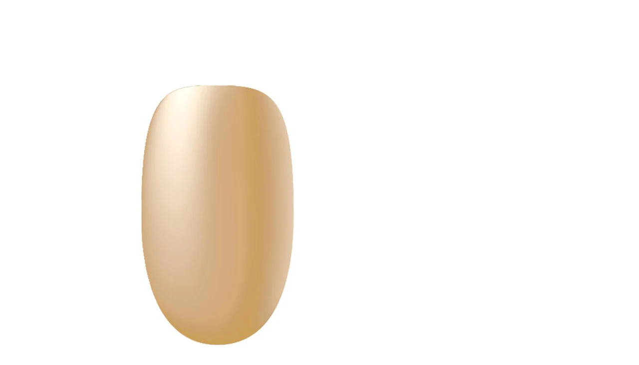

--- FILE ---
content_type: text/html; charset=utf-8
request_url: https://ca.nugenesisnails.com/products/copy-of-strong-nu-08-strong-br?view=quick
body_size: 18307
content:


<div class="row product-quick-view product-5864090271898" data-payment-button="false" data-product-id="5864090271898" data-section-id="product-template">
  <div id="shopify-section-product-template" class="shopify-section">
<div itemscope itemtype="http://schema.org/Product" id="product-5864090271898" class="product-section" data-product-id="5864090271898" data-section-id="product-template" data-section-type="product-section">

  <meta itemprop="url" content="//products/copy-of-strong-nu-08-strong-br">
  <meta itemprop="image" content="//ca.nugenesisnails.com/cdn/shopifycloud/storefront/assets/no-image-2048-a2addb12_1024x1024.gif">

  <script class="product-json" type="application/json">
  {
      "id": 5864090271898,
      "title": "Nude 08 Bella",
      "handle": "copy-of-strong-nu-08-strong-br",
      "description": "\u003cp\u003e\u003cstrong\u003eNude 08 Bella - NudeElle Collection\u003c\/strong\u003e\u003c\/p\u003e\n\u003cp\u003eNail Dipping Powder\u003c\/p\u003e\n\u003cp\u003e\u003cstrong\u003e\u003cem\u003eThis product is for nail \u0026amp; beauty professional use only. Not for resale.  Actual color may differ slightly from photos due to different monitor settings. \u003c\/em\u003e\u003c\/strong\u003e\u003c\/p\u003e\n\u003cp\u003eTo ensure quality, please be advised that NuGenesis Nails cannot warrant any purchase of our products from other than our e-store and listed distributors posted on our website. For listings, please contact \u003cstrong\u003e\u003ca href=\"http:\/\/www.nugenesisnails.com\/pages\/local-distributors\"\u003ewww.nugenesisnails.com\/pages\/local-distributors\u003c\/a\u003e\u003c\/strong\u003e or email \u003cstrong\u003e\u003ca href=\"mailto:info@nugenesisnails.com\"\u003einfo@nugenesisnails.com\u003c\/a\u003e\u003c\/strong\u003e or call us at \u003cstrong\u003e1.888.509.5557\u003c\/strong\u003e. \u003c\/p\u003e\n\u003cp\u003ePlease contact us if you have any questions!\u003c\/p\u003e",
      "published_at": [46,9,0,21,10,2020,3,295,true,"EDT"],
      "created_at": [46,9,0,21,10,2020,3,295,true,"EDT"],
      "vendor": "NuGenesis Nails",
      "type": "NudeElle",
      "tags": ["DP - NudeELLE"],
      "price": 3300,
      "price_min": 3300,
      "price_max": 3300,
      "available": true,
      "price_varies": false,
      "compare_at_price": null,
      "compare_at_price_min": 0,
      "compare_at_price_max": 0,
      "compare_at_price_varies": false,
      "variants": [
        {
          "id": 40893533520026,
          "title": "2 oz jar (43g powder weight)",
          "option1": "2 oz jar (43g powder weight)",
          "option2": null,
          "option3": null,
          "sku": "NUDE08",
          "featured_image": {
              "id": 19739112079514,
              "product_id": 19739112079514,
              "position": 1,
              "created_at": [46,9,0,21,10,2020,3,295,true,"EDT"],
              "updated_at": [46,9,0,21,10,2020,3,295,true,"EDT"],
              "alt": "Nude 08 Bella - Nugenesis Nails",
              "width": 987,
              "height": 987,
              "src": "\/\/ca.nugenesisnails.com\/cdn\/shop\/products\/NU-08_8a15a6d0-7b71-4e81-94e8-f9ad2d3ba826.jpg?v=1626099837"
          },
          "available": true,
          "options": ["2 oz jar (43g powder weight)"],
          "price": 3300,
          "weight": 82,
          "weight_unit": "lb",
          "weight_in_unit": 0.18,
          "compare_at_price": null,
          "inventory_management": "shopify",
          "inventory_quantity": -2,
          "inventory_policy": "continue",
          "barcode": "875520006043",
          "featured_media": {
            "alt": "Nude 08 Bella - Nugenesis Nails",
            "id": 11914698817690,
            "position": 1,
            "preview_image": {
              "aspect_ratio": 1.0,
              "height": 987,
              "width": 987
            }
          }
        }
      ],
      "images": ["\/\/ca.nugenesisnails.com\/cdn\/shop\/products\/NU-08_8a15a6d0-7b71-4e81-94e8-f9ad2d3ba826.jpg?v=1626099837"],
      "featured_image": "\/\/ca.nugenesisnails.com\/cdn\/shop\/products\/NU-08_8a15a6d0-7b71-4e81-94e8-f9ad2d3ba826.jpg?v=1626099837",
      "featured_media": {"alt":"Nude 08 Bella - Nugenesis Nails","id":11914698817690,"position":1,"preview_image":{"aspect_ratio":1.0,"height":987,"width":987,"src":"\/\/ca.nugenesisnails.com\/cdn\/shop\/products\/NU-08_8a15a6d0-7b71-4e81-94e8-f9ad2d3ba826.jpg?v=1626099837"},"aspect_ratio":1.0,"height":987,"media_type":"image","src":"\/\/ca.nugenesisnails.com\/cdn\/shop\/products\/NU-08_8a15a6d0-7b71-4e81-94e8-f9ad2d3ba826.jpg?v=1626099837","width":987},
      "featured_media_id": 11914698817690,
      "options": ["Jar Size"],
      "url": "\/products\/copy-of-strong-nu-08-strong-br",
      "media": [
        {
          "alt": "Nude 08 Bella - Nugenesis Nails",
          "id": 11914698817690,
          "position": 1,
          "preview_image": {
            "aspect_ratio": 1.0,
            "height": 987,
            "width": 987
          },
          "aspect_ratio": 1.0,
          "height": 987,
          "media_type": "image",
          "src": {"alt":"Nude 08 Bella - Nugenesis Nails","id":11914698817690,"position":1,"preview_image":{"aspect_ratio":1.0,"height":987,"width":987,"src":"\/\/ca.nugenesisnails.com\/cdn\/shop\/products\/NU-08_8a15a6d0-7b71-4e81-94e8-f9ad2d3ba826.jpg?v=1626099837"},"aspect_ratio":1.0,"height":987,"media_type":"image","src":"\/\/ca.nugenesisnails.com\/cdn\/shop\/products\/NU-08_8a15a6d0-7b71-4e81-94e8-f9ad2d3ba826.jpg?v=1626099837","width":987},
          "width": 987
        }
    ]
  }
</script>


  
  <div class="product-top">
    <div class="product-photos carousel-container desktop-7 tablet-3 mobile-3" data-product-gallery data-product-single-media-group data-gallery-config='{
      "thumbPosition": "right",
      "enableVideoLooping": false,
      "mainSlider": false,
      "thumbSlider": false,
      "productId": 5864090271898,
      "isQuick": true
   }'>



  
  
  <div id="slider" class=" desktop-12 tablet-6 mobile-3">
    <ul class="slides product-image-container carousel carousel-main">
      
        <li class="image-slide carousel-cell" data-image-id="11914698817690" data-slide-index="0" tabindex="-1">
          <div class="product-media-container product-media--11914698817690 image"
          data-product-single-media-wrapper
          
          
          
          data-thumbnail-id="product-template-11914698817690"
          data-media-id="product-template-11914698817690">
            
                
                <img id="5864090271898" class="product__image lazyload lazyload-fade"
                  src="//ca.nugenesisnails.com/cdn/shop/products/NU-08_8a15a6d0-7b71-4e81-94e8-f9ad2d3ba826_800x.jpg?v=1626099837"
                  data-src="//ca.nugenesisnails.com/cdn/shop/products/NU-08_8a15a6d0-7b71-4e81-94e8-f9ad2d3ba826_{width}x.jpg?v=1626099837"
                  data-sizes="auto"
                  data-zoom-src="//ca.nugenesisnails.com/cdn/shop/products/NU-08_8a15a6d0-7b71-4e81-94e8-f9ad2d3ba826_2400x.jpg?v=1626099837"
                  data-aspectratio="1.0"
                  alt="Nude 08 Bella - Nugenesis Nails">
                
              
          </div>
          <noscript>
            <img id="5864090271898" class="product-main-image" src="//ca.nugenesisnails.com/cdn/shopifycloud/storefront/assets/no-image-2048-a2addb12_800x.gif" alt='Nude 08 Bella - Nugenesis Nails'/>
          </noscript>
          
</li>
      
    </ul>
  </div>


  


</div>
    <div id="product-right" class="desktop-5 tablet-3 mobile-3">
      <div id="product-description">
        
        <h1 itemprop="name">Nude 08 Bella</h1>
        
    	  <div itemprop="offers" itemscope itemtype="http://schema.org/Offer">
          <meta itemprop="priceCurrency" content="CAD">
          <link itemprop="availability" href="http://schema.org/InStock">

          

          



<form method="post" action="/cart/add" id="AddToCartForm" accept-charset="UTF-8" class="product_form" enctype="multipart/form-data" data-product-form="
            { &quot;money_format&quot;: &quot;${{amount}}&quot;,
              &quot;enable_history&quot;: true,
              &quot;sold_out&quot;: &quot;Sold Out&quot;,
              &quot;button&quot;: &quot;Add to Cart&quot;,
              &quot;unavailable&quot;: &quot;Unavailable&quot;,
              &quot;quickview&quot;: true
            }
          " data-product-id="5864090271898"><input type="hidden" name="form_type" value="product" /><input type="hidden" name="utf8" value="✓" />
<p id="product-price">
    <span class="product-price" itemprop="price">
      $33.00
    </span>
    
    <span class="was"></span>
  </p><div class="clear"></div>

  

<style>.collection-swatch--5864149647514 {background-image: url(//ca.nugenesisnails.com/cdn/shop/files/NU-01-Misty-Rose__UTF-8Label_NU-01_100x.jpg?v=1675226802);
          background-size: cover;}.collection-swatch--5864138637466 {background-image: url(//ca.nugenesisnails.com/cdn/shop/files/Label_NU-25_100x.jpg?v=1675135689);
          background-size: cover;}.collection-swatch--5864136999066 {background-image: url(//ca.nugenesisnails.com/cdn/shop/files/Label_NU-36_100x.jpg?v=1675135756);
          background-size: cover;}.collection-swatch--5864136212634 {background-image: url(//ca.nugenesisnails.com/cdn/shop/files/Label_NU-50_100x.jpg?v=1675135868);
          background-size: cover;}.collection-swatch--5864090828954 {background-image: url(//ca.nugenesisnails.com/cdn/shop/files/Label_NU90_100x.jpg?v=1675136006);
          background-size: cover;}.collection-swatch--5864126906522 {background-image: url(//ca.nugenesisnails.com/cdn/shop/files/Label_NU92_100x.jpg?v=1675136143);
          background-size: cover;}.collection-swatch--5864148730010 {background-image: url(//ca.nugenesisnails.com/cdn/shop/files/Label_NU112_100x.jpg?v=1675136248);
          background-size: cover;}.collection-swatch--5864147583130 {background-image: url(//ca.nugenesisnails.com/cdn/shop/files/Label_NU121_100x.jpg?v=1675136324);
          background-size: cover;}.collection-swatch--5864147320986 {background-image: url(//ca.nugenesisnails.com/cdn/shop/files/Label_NU123_100x.jpg?v=1675136413);
          background-size: cover;}.collection-swatch--5864147124378 {background-image: url(//ca.nugenesisnails.com/cdn/shop/files/Label_NU126_100x.jpg?v=1675136466);
          background-size: cover;}.collection-swatch--5864146862234 {background-image: url(//ca.nugenesisnails.com/cdn/shop/files/Label_NU128_100x.jpg?v=1675136528);
          background-size: cover;}.collection-swatch--5864128643226 {background-image: url(//ca.nugenesisnails.com/cdn/shop/files/Label_NU130_100x.jpg?v=1675136586);
          background-size: cover;}.collection-swatch--5864145551514 {background-image: url(//ca.nugenesisnails.com/cdn/shop/files/Label_NU141_100x.jpg?v=1675136848);
          background-size: cover;}.collection-swatch--5864144830618 {background-image: url(//ca.nugenesisnails.com/cdn/shop/files/Label_NU146_100x.jpg?v=1675143596);
          background-size: cover;}.collection-swatch--5864144404634 {background-image: url(//ca.nugenesisnails.com/cdn/shop/files/Label_NU150_100x.jpg?v=1675176300);
          background-size: cover;}.collection-swatch--5864144109722 {background-image: url(//ca.nugenesisnails.com/cdn/shop/files/Label_NU154_100x.jpg?v=1675176300);
          background-size: cover;}.collection-swatch--5864144044186 {background-image: url(//ca.nugenesisnails.com/cdn/shop/files/Label_NU156_100x.jpg?v=1675176299);
          background-size: cover;}.collection-swatch--5864141095066 {background-image: url(//ca.nugenesisnails.com/cdn/shop/files/Label_NU192_100x.jpg?v=1675176314);
          background-size: cover;}.collection-swatch--5864092237978 {background-image: url(//ca.nugenesisnails.com/cdn/shop/files/Label_NU193_100x.jpg?v=1675176315);
          background-size: cover;}.collection-swatch--5864140767386 {background-image: url(//ca.nugenesisnails.com/cdn/shop/files/Label_NU195_100x.jpg?v=1675176315);
          background-size: cover;}.collection-swatch--5864140570778 {background-image: url(//ca.nugenesisnails.com/cdn/shop/files/Label_NU200_100x.jpg?v=1675177765);
          background-size: cover;}.collection-swatch--5864140013722 {background-image: url(//ca.nugenesisnails.com/cdn/shop/files/Label_NU204_100x.jpg?v=1675177765);
          background-size: cover;}.collection-swatch--5864139686042 {background-image: url(//ca.nugenesisnails.com/cdn/shop/files/Label_NU208_100x.jpg?v=1675177765);
          background-size: cover;}.collection-swatch--5864139227290 {background-image: url(//ca.nugenesisnails.com/cdn/shop/files/Label_NU217_100x.jpg?v=1675177765);
          background-size: cover;}.collection-swatch--5864138801306 {background-image: url(//ca.nugenesisnails.com/cdn/shop/files/Label_NU219_100x.jpg?v=1675177765);
          background-size: cover;}.collection-swatch--8311552770202 {background-image: url(//ca.nugenesisnails.com/cdn/shop/files/NCOY04-CircleSwatch-FA_100x.jpg?v=1721185529);
          background-size: cover;}.collection-swatch--5864149516442 {background-image: url(//ca.nugenesisnails.com/cdn/shop/files/Label_NU-03_100x.jpg?v=1675174224);
          background-size: cover;}.collection-swatch--5864149680282 {background-image: url(//ca.nugenesisnails.com/cdn/shop/files/Label_NU-04_100x.jpg?v=1675174190);
          background-size: cover;}.collection-swatch--5864137719962 {background-image: url(//ca.nugenesisnails.com/cdn/shop/files/Label_NU-39_100x.jpg?v=1675175868);
          background-size: cover;}.collection-swatch--5864091811994 {background-image: url(//ca.nugenesisnails.com/cdn/shop/files/Label_NU55_100x.jpg?v=1675175937);
          background-size: cover;}.collection-swatch--5864146960538 {background-image: url(//ca.nugenesisnails.com/cdn/shop/files/Label_NU127_100x.jpg?v=1675176120);
          background-size: cover;}.collection-swatch--6007502241946 {background-image: url(//ca.nugenesisnails.com/cdn/shop/files/Label_NU138_100x.jpg?v=1675176145);
          background-size: cover;}.collection-swatch--5864142930074 {background-image: url(//ca.nugenesisnails.com/cdn/shop/files/Label_NU171_100x.jpg?v=1675176301);
          background-size: cover;}.collection-swatch--5864142700698 {background-image: url(//ca.nugenesisnails.com/cdn/shop/files/Label_NU175_100x.jpg?v=1675176315);
          background-size: cover;}.collection-swatch--5864141750426 {background-image: url(//ca.nugenesisnails.com/cdn/shop/files/Label_NU185_100x.jpg?v=1675176315);
          background-size: cover;}.collection-swatch--5864246313114 {background-image: url(//ca.nugenesisnails.com/cdn/shop/files/Label_NU197-Edit_100x.jpg?v=1675176316);
          background-size: cover;}.collection-swatch--5864140570778 {background-image: url(//ca.nugenesisnails.com/cdn/shop/files/Label_NU200_100x.jpg?v=1675177765);
          background-size: cover;}.collection-swatch--5864140210330 {background-image: url(//ca.nugenesisnails.com/cdn/shop/files/Label_NU203_100x.jpg?v=1675177765);
          background-size: cover;}.collection-swatch--5864092696730 {background-image: url(//ca.nugenesisnails.com/cdn/shop/files/Label_NL-01_100x.jpg?v=1675188471);
          background-size: cover;}.collection-swatch--5864151679130 {background-image: url(//ca.nugenesisnails.com/cdn/shop/files/Label_NL-10_100x.jpg?v=1675188472);
          background-size: cover;}.collection-swatch--5864151941274 {background-image: url(//ca.nugenesisnails.com/cdn/shop/files/Label_NL-11_100x.jpg?v=1675188472);
          background-size: cover;}.collection-swatch--5864150827162 {background-image: url(//ca.nugenesisnails.com/cdn/shop/files/Label_NL-15_100x.jpg?v=1675188472);
          background-size: cover;}.collection-swatch--5864092467354 {background-image: url(//ca.nugenesisnails.com/cdn/shop/files/Label_NL-19_100x.jpg?v=1675188472);
          background-size: cover;}.collection-swatch--5864150335642 {background-image: url(//ca.nugenesisnails.com/cdn/shop/files/Label_NL-25_100x.jpg?v=1675188472);
          background-size: cover;}.collection-swatch--5864147714202 {background-image: url(//ca.nugenesisnails.com/cdn/shop/files/NU11__Label_NU-11_100x.jpg?v=1675254807);
          background-size: cover;}.collection-swatch--5864138277018 {background-image: url(//ca.nugenesisnails.com/cdn/shop/files/NU28__Label_NU-28_100x.jpg?v=1675254815);
          background-size: cover;}.collection-swatch--5864138113178 {background-image: url(//ca.nugenesisnails.com/cdn/shop/files/NU32__Label_NU-32_100x.jpg?v=1675254822);
          background-size: cover;}.collection-swatch--5864137162906 {background-image: url(//ca.nugenesisnails.com/cdn/shop/files/NU34__Label_NU-34_100x.jpg?v=1675254830);
          background-size: cover;}.collection-swatch--5864136900762 {background-image: url(//ca.nugenesisnails.com/cdn/shop/files/NU35__Label_NU-35_100x.jpg?v=1675254838);
          background-size: cover;}.collection-swatch--5864136376474 {background-image: url(//ca.nugenesisnails.com/cdn/shop/files/NU-47-Blushing-Bride__UTF-8Label_NU-47_100x.jpg?v=1675238534);
          background-size: cover;}.collection-swatch--5864136736922 {background-image: url(//ca.nugenesisnails.com/cdn/shop/files/NU51__Label_NU51_100x.jpg?v=1675254852);
          background-size: cover;}.collection-swatch--5864091811994 {background-image: url(//ca.nugenesisnails.com/cdn/shop/files/Label_NU55_100x.jpg?v=1675175937);
          background-size: cover;}.collection-swatch--5864091975834 {background-image: url(//ca.nugenesisnails.com/cdn/shop/files/NU56__Label_NU56_100x.jpg?v=1675254866);
          background-size: cover;}.collection-swatch--5864096989338 {background-image: url(//ca.nugenesisnails.com/cdn/shop/files/NU64__Label_NU64_100x.jpg?v=1675254873);
          background-size: cover;}.collection-swatch--5864134967450 {background-image: url(//ca.nugenesisnails.com/cdn/shop/files/NU65__Label_NU65_100x.jpg?v=1675254881);
          background-size: cover;}.collection-swatch--5864134803610 {background-image: url(//ca.nugenesisnails.com/cdn/shop/files/NU69__Label_NU69_100x.jpg?v=1675254889);
          background-size: cover;}.collection-swatch--5864097054874 {background-image: url(//ca.nugenesisnails.com/cdn/shop/files/NU71__Label_NU71_100x.jpg?v=1675254896);
          background-size: cover;}.collection-swatch--5864096530586 {background-image: url(//ca.nugenesisnails.com/cdn/shop/files/NU87__Label_NU87_100x.jpg?v=1675254904);
          background-size: cover;}.collection-swatch--5864098922650 {background-image: url(//ca.nugenesisnails.com/cdn/shop/files/NU100__Label_NU100_100x.jpg?v=1675254912);
          background-size: cover;}.collection-swatch--5864148336794 {background-image: url(//ca.nugenesisnails.com/cdn/shop/files/NU110__Label_NU110_100x.jpg?v=1675254919);
          background-size: cover;}.collection-swatch--5864148500634 {background-image: url(//ca.nugenesisnails.com/cdn/shop/files/NU111__Label_NU111_100x.jpg?v=1675254927);
          background-size: cover;}.collection-swatch--5864090960026 {background-image: url(//ca.nugenesisnails.com/cdn/shop/files/NU113__Label_NU113_100x.jpg?v=1675254934);
          background-size: cover;}.collection-swatch--5864126251162 {background-image: url(//ca.nugenesisnails.com/cdn/shop/files/NU114__Label_NU114_100x.jpg?v=1675254942);
          background-size: cover;}.collection-swatch--5864146960538 {background-image: url(//ca.nugenesisnails.com/cdn/shop/files/Label_NU127_100x.jpg?v=1675176120);
          background-size: cover;}.collection-swatch--5864146337946 {background-image: url(//ca.nugenesisnails.com/cdn/shop/files/NU132__Label_NU132_100x.jpg?v=1675254956);
          background-size: cover;}.collection-swatch--5864146436250 {background-image: url(//ca.nugenesisnails.com/cdn/shop/files/NU133__Label_NU133_100x.jpg?v=1675254963);
          background-size: cover;}.collection-swatch--6007502241946 {background-image: url(//ca.nugenesisnails.com/cdn/shop/files/Label_NU138_100x.jpg?v=1675176145);
          background-size: cover;}.collection-swatch--5864146010266 {background-image: url(//ca.nugenesisnails.com/cdn/shop/files/NU139__Label_NU139_100x.jpg?v=1675254977);
          background-size: cover;}.collection-swatch--5864128708762 {background-image: url(//ca.nugenesisnails.com/cdn/shop/files/NU145__Label_NU145_100x.jpg?v=1675254985);
          background-size: cover;}.collection-swatch--5864144961690 {background-image: url(//ca.nugenesisnails.com/cdn/shop/files/NU148__Label_NU148_100x.jpg?v=1675254992);
          background-size: cover;}.collection-swatch--5864144240794 {background-image: url(//ca.nugenesisnails.com/cdn/shop/files/NU152__Label_NU152_100x.jpg?v=1675255000);
          background-size: cover;}.collection-swatch--5864143880346 {background-image: url(//ca.nugenesisnails.com/cdn/shop/files/NU155__Label_NU155_100x.jpg?v=1675255008);
          background-size: cover;}.collection-swatch--5864143716506 {background-image: url(//ca.nugenesisnails.com/cdn/shop/files/NU157__Label_NU157_100x.jpg?v=1675255016);
          background-size: cover;}.collection-swatch--5864143650970 {background-image: url(//ca.nugenesisnails.com/cdn/shop/files/NU160__Label_NU160_100x.jpg?v=1675255023);
          background-size: cover;}.collection-swatch--5864143192218 {background-image: url(//ca.nugenesisnails.com/cdn/shop/files/NU170__Label_NU170_100x.jpg?v=1675255031);
          background-size: cover;}.collection-swatch--5864142930074 {background-image: url(//ca.nugenesisnails.com/cdn/shop/files/Label_NU171_100x.jpg?v=1675176301);
          background-size: cover;}.collection-swatch--5864142799002 {background-image: url(//ca.nugenesisnails.com/cdn/shop/files/NU173__Label_NU173_100x.jpg?v=1675255044);
          background-size: cover;}.collection-swatch--5864142700698 {background-image: url(//ca.nugenesisnails.com/cdn/shop/files/Label_NU175_100x.jpg?v=1675176315);
          background-size: cover;}.collection-swatch--5864142569626 {background-image: url(//ca.nugenesisnails.com/cdn/shop/files/NU176__Label_NU176_100x.jpg?v=1675255058);
          background-size: cover;}.collection-swatch--5864142602394 {background-image: url(//ca.nugenesisnails.com/cdn/shop/files/NU177__Label_NU177_100x.jpg?v=1675255065);
          background-size: cover;}.collection-swatch--5864128282778 {background-image: url(//ca.nugenesisnails.com/cdn/shop/files/NU178__Label_NU178_100x.jpg?v=1675255073);
          background-size: cover;}.collection-swatch--5864142405786 {background-image: url(//ca.nugenesisnails.com/cdn/shop/files/NU184__Label_NU184_100x.jpg?v=1675255080);
          background-size: cover;}.collection-swatch--5864141750426 {background-image: url(//ca.nugenesisnails.com/cdn/shop/files/Label_NU185_100x.jpg?v=1675176315);
          background-size: cover;}.collection-swatch--5864247853210 {background-image: url(//ca.nugenesisnails.com/cdn/shop/files/Label_NU199-Edit_100x.jpg?v=1675176313);
          background-size: cover;}.collection-swatch--5864140439706 {background-image: url(//ca.nugenesisnails.com/cdn/shop/files/NU201__Label_NU201_100x.jpg?v=1675255102);
          background-size: cover;}.collection-swatch--5864097743002 {background-image: url(//ca.nugenesisnails.com/cdn/shop/files/NU202__Label_NU202_100x.jpg?v=1675255109);
          background-size: cover;}.collection-swatch--5864140210330 {background-image: url(//ca.nugenesisnails.com/cdn/shop/files/Label_NU203_100x.jpg?v=1675177765);
          background-size: cover;}.collection-swatch--5864139128986 {background-image: url(//ca.nugenesisnails.com/cdn/shop/files/NU214__Label_NU214_100x.jpg?v=1675255122);
          background-size: cover;}.collection-swatch--5864139030682 {background-image: url(//ca.nugenesisnails.com/cdn/shop/files/NU216__Label_NU216_100x.jpg?v=1675255130);
          background-size: cover;}.collection-swatch--5864092696730 {background-image: url(//ca.nugenesisnails.com/cdn/shop/files/Label_NL-01_100x.jpg?v=1675188471);
          background-size: cover;}.collection-swatch--5864092860570 {background-image: url(//ca.nugenesisnails.com/cdn/shop/files/NL03__Label_NL-03_100x.jpg?v=1675255144);
          background-size: cover;}.collection-swatch--5864092893338 {background-image: url(//ca.nugenesisnails.com/cdn/shop/files/NL04__Label_NL-04_100x.jpg?v=1675255152);
          background-size: cover;}.collection-swatch--5864092958874 {background-image: url(//ca.nugenesisnails.com/cdn/shop/files/NL05__Label_NL-05_100x.jpg?v=1675255160);
          background-size: cover;}.collection-swatch--5864092434586 {background-image: url(//ca.nugenesisnails.com/cdn/shop/files/NL06__Label_NL-06_100x.jpg?v=1675255168);
          background-size: cover;}.collection-swatch--5864092598426 {background-image: url(//ca.nugenesisnails.com/cdn/shop/files/Label_NL-07_100x.jpg?v=1675188472);
          background-size: cover;}.collection-swatch--5864129396890 {background-image: url(//ca.nugenesisnails.com/cdn/shop/files/NL08__Label_NL-08_100x.jpg?v=1675255182);
          background-size: cover;}.collection-swatch--5864151416986 {background-image: url(//ca.nugenesisnails.com/cdn/shop/files/NL09__Label_NL-09_100x.jpg?v=1675255189);
          background-size: cover;}.collection-swatch--5864151679130 {background-image: url(//ca.nugenesisnails.com/cdn/shop/files/Label_NL-10_100x.jpg?v=1675188472);
          background-size: cover;}.collection-swatch--5864151941274 {background-image: url(//ca.nugenesisnails.com/cdn/shop/files/Label_NL-11_100x.jpg?v=1675188472);
          background-size: cover;}.collection-swatch--5864150925466 {background-image: url(//ca.nugenesisnails.com/cdn/shop/files/NL12__Label_NL-12_100x.jpg?v=1675255209);
          background-size: cover;}.collection-swatch--5864151777434 {background-image: url(//ca.nugenesisnails.com/cdn/shop/files/NL13__Label_NL-13_100x.jpg?v=1675255217);
          background-size: cover;}.collection-swatch--5864151548058 {background-image: url(//ca.nugenesisnails.com/cdn/shop/files/NL14__Label_NL-14_100x.jpg?v=1675255225);
          background-size: cover;}.collection-swatch--5864151253146 {background-image: url(//ca.nugenesisnails.com/cdn/shop/files/NL16__Label_NL-16_100x.jpg?v=1675255232);
          background-size: cover;}.collection-swatch--5864151154842 {background-image: url(//ca.nugenesisnails.com/cdn/shop/files/Label_NL-17_100x.jpg?v=1675188472);
          background-size: cover;}.collection-swatch--5864150991002 {background-image: url(//ca.nugenesisnails.com/cdn/shop/files/NL18__Label_NL-18_100x.jpg?v=1675255246);
          background-size: cover;}.collection-swatch--5864150597786 {background-image: url(//ca.nugenesisnails.com/cdn/shop/files/NL20__Label_NL-20_100x.jpg?v=1675255253);
          background-size: cover;}.collection-swatch--5864150794394 {background-image: url(//ca.nugenesisnails.com/cdn/shop/files/NL21__Label_NL-21_100x.jpg?v=1675255261);
          background-size: cover;}.collection-swatch--5864150728858 {background-image: url(//ca.nugenesisnails.com/cdn/shop/files/NL22__Label_NL-22_100x.jpg?v=1675255269);
          background-size: cover;}.collection-swatch--5864150401178 {background-image: url(//ca.nugenesisnails.com/cdn/shop/files/NL23__Label_NL-23_100x.jpg?v=1675255278);
          background-size: cover;}.collection-swatch--5864150368410 {background-image: url(//ca.nugenesisnails.com/cdn/shop/files/NL24__Label_NL-24_100x.jpg?v=1675255286);
          background-size: cover;}.collection-swatch--5864150335642 {background-image: url(//ca.nugenesisnails.com/cdn/shop/files/Label_NL-25_100x.jpg?v=1675188472);
          background-size: cover;}.collection-swatch--5864150270106 {background-image: url(//ca.nugenesisnails.com/cdn/shop/files/Label_NL-26_100x.jpg?v=1675190215);
          background-size: cover;}.collection-swatch--5864150139034 {background-image: url(//ca.nugenesisnails.com/cdn/shop/files/NL27__Label_NL-27_100x.jpg?v=1675255305);
          background-size: cover;}.collection-swatch--5864150040730 {background-image: url(//ca.nugenesisnails.com/cdn/shop/files/NL28__Label_NL-28_100x.jpg?v=1675255312);
          background-size: cover;}.collection-swatch--5864149876890 {background-image: url(//ca.nugenesisnails.com/cdn/shop/files/NL29__Label_NL-29_100x.jpg?v=1675255320);
          background-size: cover;}.collection-swatch--5864150007962 {background-image: url(//ca.nugenesisnails.com/cdn/shop/files/Label_NL-30-Edit_100x.jpg?v=1675190215);
          background-size: cover;}.collection-swatch--5864149516442 {background-image: url(//ca.nugenesisnails.com/cdn/shop/files/Label_NU-03_100x.jpg?v=1675174224);
          background-size: cover;}.collection-swatch--5864128544922 {background-image: url(//ca.nugenesisnails.com/cdn/shop/files/Label_NU-12_100x.jpg?v=1675174224);
          background-size: cover;}.collection-swatch--5864091746458 {background-image: url(//ca.nugenesisnails.com/cdn/shop/files/Label_NU-26_100x.jpg?v=1675175867);
          background-size: cover;}.collection-swatch--5864137719962 {background-image: url(//ca.nugenesisnails.com/cdn/shop/files/Label_NU-39_100x.jpg?v=1675175868);
          background-size: cover;}.collection-swatch--5864091680922 {background-image: url(//ca.nugenesisnails.com/cdn/shop/files/Label_NU75_100x.jpg?v=1675175977);
          background-size: cover;}.collection-swatch--5864096792730 {background-image: url(//ca.nugenesisnails.com/cdn/shop/files/Label_NU78_100x.jpg?v=1675175976);
          background-size: cover;}.collection-swatch--5864096104602 {background-image: url(//ca.nugenesisnails.com/cdn/shop/files/Label_NU94_100x.jpg?v=1675176037);
          background-size: cover;}.collection-swatch--5864147157146 {background-image: url(//ca.nugenesisnails.com/cdn/shop/files/Label_NU125_100x.jpg?v=1675176119);
          background-size: cover;}.collection-swatch--5864128970906 {background-image: url(//ca.nugenesisnails.com/cdn/shop/files/Label_NU129_100x.jpg?v=1675176120);
          background-size: cover;}.collection-swatch--6007502241946 {background-image: url(//ca.nugenesisnails.com/cdn/shop/files/Label_NU138_100x.jpg?v=1675176145);
          background-size: cover;}.collection-swatch--5864145551514 {background-image: url(//ca.nugenesisnails.com/cdn/shop/files/Label_NU141_100x.jpg?v=1675136848);
          background-size: cover;}.collection-swatch--5864144404634 {background-image: url(//ca.nugenesisnails.com/cdn/shop/files/Label_NU150_100x.jpg?v=1675176300);
          background-size: cover;}.collection-swatch--5864144568474 {background-image: url(//ca.nugenesisnails.com/cdn/shop/files/Label_NU151_100x.jpg?v=1675176299);
          background-size: cover;}.collection-swatch--5864144371866 {background-image: url(//ca.nugenesisnails.com/cdn/shop/files/Label_NU153_100x.jpg?v=1675176300);
          background-size: cover;}.collection-swatch--5864141947034 {background-image: url(//ca.nugenesisnails.com/cdn/shop/files/Label_NU188_100x.jpg?v=1675176315);
          background-size: cover;}.collection-swatch--5864141226138 {background-image: url(//ca.nugenesisnails.com/cdn/shop/files/Label_NU191_100x.jpg?v=1675176314);
          background-size: cover;}.collection-swatch--5864139751578 {background-image: url(//ca.nugenesisnails.com/cdn/shop/files/Label_NU209_100x.jpg?v=1675177765);
          background-size: cover;}.collection-swatch--5864139489434 {background-image: url(//ca.nugenesisnails.com/cdn/shop/files/Label_NU212_100x.jpg?v=1675177766);
          background-size: cover;}.collection-swatch--5864139227290 {background-image: url(//ca.nugenesisnails.com/cdn/shop/files/Label_NU217_100x.jpg?v=1675177765);
          background-size: cover;}.collection-swatch--5864092696730 {background-image: url(//ca.nugenesisnails.com/cdn/shop/files/Label_NL-01_100x.jpg?v=1675188471);
          background-size: cover;}.collection-swatch--5864092598426 {background-image: url(//ca.nugenesisnails.com/cdn/shop/files/Label_NL-07_100x.jpg?v=1675188472);
          background-size: cover;}.collection-swatch--5864150827162 {background-image: url(//ca.nugenesisnails.com/cdn/shop/files/Label_NL-15_100x.jpg?v=1675188472);
          background-size: cover;}.collection-swatch--5864151154842 {background-image: url(//ca.nugenesisnails.com/cdn/shop/files/Label_NL-17_100x.jpg?v=1675188472);
          background-size: cover;}.collection-swatch--5864092467354 {background-image: url(//ca.nugenesisnails.com/cdn/shop/files/Label_NL-19_100x.jpg?v=1675188472);
          background-size: cover;}.collection-swatch--5864150270106 {background-image: url(//ca.nugenesisnails.com/cdn/shop/files/Label_NL-26_100x.jpg?v=1675190215);
          background-size: cover;}.collection-swatch--5864098496666 {background-image: url(//ca.nugenesisnails.com/cdn/shop/files/NU10__Label_NU-10_100x.jpg?v=1675255491);
          background-size: cover;}.collection-swatch--5864144634010 {background-image: url(//ca.nugenesisnails.com/cdn/shop/files/NU14__Label_NU-14_100x.jpg?v=1675255498);
          background-size: cover;}.collection-swatch--5864140865690 {background-image: url(//ca.nugenesisnails.com/cdn/shop/files/NU18__Label_NU-18_100x.jpg?v=1675255507);
          background-size: cover;}.collection-swatch--5864097677466 {background-image: url(//ca.nugenesisnails.com/cdn/shop/files/NU19__Label_NU-19_100x.jpg?v=1675255514);
          background-size: cover;}.collection-swatch--5864092008602 {background-image: url(//ca.nugenesisnails.com/cdn/shop/files/NU20__Label_NU-20_100x.jpg?v=1675255522);
          background-size: cover;}.collection-swatch--5864138670234 {background-image: url(//ca.nugenesisnails.com/cdn/shop/files/NU22__Label_NU-22_100x.jpg?v=1675255529);
          background-size: cover;}.collection-swatch--5864091746458 {background-image: url(//ca.nugenesisnails.com/cdn/shop/files/Label_NU-26_100x.jpg?v=1675175867);
          background-size: cover;}.collection-swatch--5864092041370 {background-image: url(//ca.nugenesisnails.com/cdn/shop/files/NU27__Label_NU-27_100x.jpg?v=1675255543);
          background-size: cover;}.collection-swatch--5864138277018 {background-image: url(//ca.nugenesisnails.com/cdn/shop/files/NU28__Label_NU-28_100x.jpg?v=1675254815);
          background-size: cover;}.collection-swatch--5864138113178 {background-image: url(//ca.nugenesisnails.com/cdn/shop/files/NU32__Label_NU-32_100x.jpg?v=1675254822);
          background-size: cover;}.collection-swatch--5864138080410 {background-image: url(//ca.nugenesisnails.com/cdn/shop/files/NU33__Label_NU-33_100x.jpg?v=1675255563);
          background-size: cover;}.collection-swatch--5864137490586 {background-image: url(//ca.nugenesisnails.com/cdn/shop/files/NU37__Label_NU-37_100x.jpg?v=1675255571);
          background-size: cover;}.collection-swatch--5864136376474 {background-image: url(//ca.nugenesisnails.com/cdn/shop/files/NU-47-Blushing-Bride__UTF-8Label_NU-47_100x.jpg?v=1675238534);
          background-size: cover;}.collection-swatch--5864136212634 {background-image: url(//ca.nugenesisnails.com/cdn/shop/files/Label_NU-50_100x.jpg?v=1675135868);
          background-size: cover;}.collection-swatch--5864135786650 {background-image: url(//ca.nugenesisnails.com/cdn/shop/files/NU53__Label_NU53_100x.jpg?v=1675255589);
          background-size: cover;}.collection-swatch--5864136016026 {background-image: url(//ca.nugenesisnails.com/cdn/shop/files/NU54__Label_NU54_100x.jpg?v=1675255597);
          background-size: cover;}.collection-swatch--5864092074138 {background-image: url(//ca.nugenesisnails.com/cdn/shop/files/NU57__Label_NU57_100x.jpg?v=1675255604);
          background-size: cover;}.collection-swatch--5864135491738 {background-image: url(//ca.nugenesisnails.com/cdn/shop/files/NU60__Label_NU60_100x.jpg?v=1675255612);
          background-size: cover;}.collection-swatch--5864135590042 {background-image: url(//ca.nugenesisnails.com/cdn/shop/files/NU62__Label_NU62_100x.jpg?v=1675255620);
          background-size: cover;}.collection-swatch--5864135000218 {background-image: url(//ca.nugenesisnails.com/cdn/shop/files/NU63__Label_NU63_100x.jpg?v=1675255627);
          background-size: cover;}.collection-swatch--5864134934682 {background-image: url(//ca.nugenesisnails.com/cdn/shop/files/NU70__Label_NU70_100x.jpg?v=1675255635);
          background-size: cover;}.collection-swatch--5864134344858 {background-image: url(//ca.nugenesisnails.com/cdn/shop/files/NU73__Label_NU73_100x.jpg?v=1675255643);
          background-size: cover;}.collection-swatch--5864134213786 {background-image: url(//ca.nugenesisnails.com/cdn/shop/files/NU76__Label_NU76_100x.jpg?v=1675255650);
          background-size: cover;}.collection-swatch--5864096727194 {background-image: url(//ca.nugenesisnails.com/cdn/shop/files/NU77__Label_NU77_100x.jpg?v=1675255657);
          background-size: cover;}.collection-swatch--5864096399514 {background-image: url(//ca.nugenesisnails.com/cdn/shop/files/NU80__Label_NU80_100x.jpg?v=1675255665);
          background-size: cover;}.collection-swatch--5864096563354 {background-image: url(//ca.nugenesisnails.com/cdn/shop/files/NU82__Label_NU82_100x.jpg?v=1675255673);
          background-size: cover;}.collection-swatch--5864096268442 {background-image: url(//ca.nugenesisnails.com/cdn/shop/files/NU85__Label_NU85_100x.jpg?v=1675255680);
          background-size: cover;}.collection-swatch--5864095842458 {background-image: url(//ca.nugenesisnails.com/cdn/shop/files/NU98__Label_NU98_100x.jpg?v=1675255688);
          background-size: cover;}.collection-swatch--5864099020954 {background-image: url(//ca.nugenesisnails.com/cdn/shop/files/NU101__Label_NU101_100x.jpg?v=1675255696);
          background-size: cover;}.collection-swatch--5864149188762 {background-image: url(//ca.nugenesisnails.com/cdn/shop/files/NU103__Label_NU103_100x.jpg?v=1675255704);
          background-size: cover;}.collection-swatch--5864148992154 {background-image: url(//ca.nugenesisnails.com/cdn/shop/files/NU107__Label_NU107_100x.jpg?v=1675255711);
          background-size: cover;}.collection-swatch--5864148336794 {background-image: url(//ca.nugenesisnails.com/cdn/shop/files/NU110__Label_NU110_100x.jpg?v=1675254919);
          background-size: cover;}.collection-swatch--5864148238490 {background-image: url(//ca.nugenesisnails.com/cdn/shop/files/NU116__Label_NU116_100x.jpg?v=1675255725);
          background-size: cover;}.collection-swatch--5864147255450 {background-image: url(//ca.nugenesisnails.com/cdn/shop/files/NU124__Label_NU124_100x.jpg?v=1675255746);
          background-size: cover;}.collection-swatch--5864146862234 {background-image: url(//ca.nugenesisnails.com/cdn/shop/files/Label_NU128_100x.jpg?v=1675136528);
          background-size: cover;}.collection-swatch--5864146698394 {background-image: url(//ca.nugenesisnails.com/cdn/shop/files/NU131__Label_NU131_100x.jpg?v=1675255739);
          background-size: cover;}.collection-swatch--5864146337946 {background-image: url(//ca.nugenesisnails.com/cdn/shop/files/NU132__Label_NU132_100x.jpg?v=1675254956);
          background-size: cover;}.collection-swatch--5864145617050 {background-image: url(//ca.nugenesisnails.com/cdn/shop/files/NU136__Label_NU136_100x.jpg?v=1675255760);
          background-size: cover;}.collection-swatch--5864144797850 {background-image: url(//ca.nugenesisnails.com/cdn/shop/files/NU149__Label_NU149_100x.jpg?v=1675255768);
          background-size: cover;}.collection-swatch--5864092172442 {background-image: url(//ca.nugenesisnails.com/cdn/shop/files/NU162__Label_NU162_100x.jpg?v=1675255776);
          background-size: cover;}.collection-swatch--5864143028378 {background-image: url(//ca.nugenesisnails.com/cdn/shop/files/NU165__Label_NU165_100x.jpg?v=1675255783);
          background-size: cover;}.collection-swatch--5864143356058 {background-image: url(//ca.nugenesisnails.com/cdn/shop/files/NU167__Label_NU167_100x.jpg?v=1675255791);
          background-size: cover;}.collection-swatch--5864143192218 {background-image: url(//ca.nugenesisnails.com/cdn/shop/files/NU170__Label_NU170_100x.jpg?v=1675255031);
          background-size: cover;}.collection-swatch--5864245657754 {background-image: url(//ca.nugenesisnails.com/cdn/shop/files/Label_NU174-Edit_100x.jpg?v=1675176299);
          background-size: cover;}.collection-swatch--5864092106906 {background-image: url(//ca.nugenesisnails.com/cdn/shop/files/NU194__Label_NU194_100x.jpg?v=1675255813);
          background-size: cover;}.collection-swatch--5864140701850 {background-image: url(//ca.nugenesisnails.com/cdn/shop/files/NU196__Label_NU196_100x.jpg?v=1675255820);
          background-size: cover;}.collection-swatch--5864140439706 {background-image: url(//ca.nugenesisnails.com/cdn/shop/files/NU201__Label_NU201_100x.jpg?v=1675255102);
          background-size: cover;}.collection-swatch--5864139817114 {background-image: url(//ca.nugenesisnails.com/cdn/shop/files/NU207__Label_NU207_100x.jpg?v=1675255834);
          background-size: cover;}.collection-swatch--5864092860570 {background-image: url(//ca.nugenesisnails.com/cdn/shop/files/NL03__Label_NL-03_100x.jpg?v=1675255144);
          background-size: cover;}.collection-swatch--5864092893338 {background-image: url(//ca.nugenesisnails.com/cdn/shop/files/NL04__Label_NL-04_100x.jpg?v=1675255152);
          background-size: cover;}.collection-swatch--5864092434586 {background-image: url(//ca.nugenesisnails.com/cdn/shop/files/NL06__Label_NL-06_100x.jpg?v=1675255168);
          background-size: cover;}.collection-swatch--5864098955418 {background-image: url(//ca.nugenesisnails.com/cdn/shop/files/NU09__Label_NU-09_100x.jpg?v=1675255860);
          background-size: cover;}.collection-swatch--5864137359514 {background-image: url(//ca.nugenesisnails.com/cdn/shop/files/NU38__Label_NU-38_100x.jpg?v=1675255868);
          background-size: cover;}.collection-swatch--5864137261210 {background-image: url(//ca.nugenesisnails.com/cdn/shop/files/NU40__Label_NU-40_100x.jpg?v=1675255876);
          background-size: cover;}.collection-swatch--5864096923802 {background-image: url(//ca.nugenesisnails.com/cdn/shop/files/NU59__Label_NU59_100x.jpg?v=1675255883);
          background-size: cover;}.collection-swatch--5864096989338 {background-image: url(//ca.nugenesisnails.com/cdn/shop/files/NU64__Label_NU64_100x.jpg?v=1675254873);
          background-size: cover;}.collection-swatch--5864134803610 {background-image: url(//ca.nugenesisnails.com/cdn/shop/files/NU69__Label_NU69_100x.jpg?v=1675254889);
          background-size: cover;}.collection-swatch--5864097054874 {background-image: url(//ca.nugenesisnails.com/cdn/shop/files/NU71__Label_NU71_100x.jpg?v=1675254896);
          background-size: cover;}.collection-swatch--5864134607002 {background-image: url(//ca.nugenesisnails.com/cdn/shop/files/NU72__Label_NU72_100x.jpg?v=1675255909);
          background-size: cover;}.collection-swatch--5864133591194 {background-image: url(//ca.nugenesisnails.com/cdn/shop/files/NU83__Label_NU83_100x.jpg?v=1675255917);
          background-size: cover;}.collection-swatch--5864096661658 {background-image: url(//ca.nugenesisnails.com/cdn/shop/files/NU84__Label_NU84_100x.jpg?v=1675255924);
          background-size: cover;}.collection-swatch--5864096432282 {background-image: url(//ca.nugenesisnails.com/cdn/shop/files/NU86__Label_NU86_100x.jpg?v=1675255932);
          background-size: cover;}.collection-swatch--5864132673690 {background-image: url(//ca.nugenesisnails.com/cdn/shop/files/NU99__Label_NU99_100x.jpg?v=1675255939);
          background-size: cover;}.collection-swatch--5864098922650 {background-image: url(//ca.nugenesisnails.com/cdn/shop/files/NU100__Label_NU100_100x.jpg?v=1675254912);
          background-size: cover;}.collection-swatch--5864098693274 {background-image: url(//ca.nugenesisnails.com/cdn/shop/files/NU104__Label_NU104_100x.jpg?v=1675255953);
          background-size: cover;}.collection-swatch--5864098529434 {background-image: url(//ca.nugenesisnails.com/cdn/shop/files/NU108__Label_NU108_100x.jpg?v=1675255961);
          background-size: cover;}.collection-swatch--5864148500634 {background-image: url(//ca.nugenesisnails.com/cdn/shop/files/NU111__Label_NU111_100x.jpg?v=1675254927);
          background-size: cover;}.collection-swatch--5864147484826 {background-image: url(//ca.nugenesisnails.com/cdn/shop/files/NU122__Label_NU122_100x.jpg?v=1675255975);
          background-size: cover;}.collection-swatch--5864146436250 {background-image: url(//ca.nugenesisnails.com/cdn/shop/files/NU133__Label_NU133_100x.jpg?v=1675254963);
          background-size: cover;}.collection-swatch--5864146174106 {background-image: url(//ca.nugenesisnails.com/cdn/shop/files/NU135__Label_NU135_100x.jpg?v=1675255989);
          background-size: cover;}.collection-swatch--5864145682586 {background-image: url(//ca.nugenesisnails.com/cdn/shop/files/NU137__Label_NU137_100x.jpg?v=1675255996);
          background-size: cover;}.collection-swatch--5864128905370 {background-image: url(//ca.nugenesisnails.com/cdn/shop/files/NU144__Label_NU144_100x.jpg?v=1675256004);
          background-size: cover;}.collection-swatch--5864143880346 {background-image: url(//ca.nugenesisnails.com/cdn/shop/files/NU155__Label_NU155_100x.jpg?v=1675255008);
          background-size: cover;}.collection-swatch--5864128446618 {background-image: url(//ca.nugenesisnails.com/cdn/shop/files/NU164__Label_NU164_100x.jpg?v=1675256017);
          background-size: cover;}.collection-swatch--5864143454362 {background-image: url(//ca.nugenesisnails.com/cdn/shop/files/NU166__Label_NU166_100x.jpg?v=1675256025);
          background-size: cover;}.collection-swatch--5864143257754 {background-image: url(//ca.nugenesisnails.com/cdn/shop/files/NU169__Label_NU169_100x.jpg?v=1675256032);
          background-size: cover;}.collection-swatch--5864142241946 {background-image: url(//ca.nugenesisnails.com/cdn/shop/files/NU180__Label_NU180_100x.jpg?v=1675256041);
          background-size: cover;}.collection-swatch--5864142373018 {background-image: url(//ca.nugenesisnails.com/cdn/shop/files/NU186__Label_NU186_100x.jpg?v=1675256048);
          background-size: cover;}.collection-swatch--5864141848730 {background-image: url(//ca.nugenesisnails.com/cdn/shop/files/NU187__Label_NU187_100x.jpg?v=1675256055);
          background-size: cover;}.collection-swatch--5864246935706 {background-image: url(//ca.nugenesisnails.com/cdn/shop/files/Label_NU198-Edit_100x.jpg?v=1675176313);
          background-size: cover;}.collection-swatch--5864140112026 {background-image: url(//ca.nugenesisnails.com/cdn/shop/files/NU205__Label_NU205_100x.jpg?v=1675256070);
          background-size: cover;}.collection-swatch--5864092434586 {background-image: url(//ca.nugenesisnails.com/cdn/shop/files/NL06__Label_NL-06_100x.jpg?v=1675255168);
          background-size: cover;}.collection-swatch--5864129396890 {background-image: url(//ca.nugenesisnails.com/cdn/shop/files/NL08__Label_NL-08_100x.jpg?v=1675255182);
          background-size: cover;}.collection-swatch--5864150597786 {background-image: url(//ca.nugenesisnails.com/cdn/shop/files/NL20__Label_NL-20_100x.jpg?v=1675255253);
          background-size: cover;}.collection-swatch--5864150794394 {background-image: url(//ca.nugenesisnails.com/cdn/shop/files/NL21__Label_NL-21_100x.jpg?v=1675255261);
          background-size: cover;}.collection-swatch--5864150401178 {background-image: url(//ca.nugenesisnails.com/cdn/shop/files/NL23__Label_NL-23_100x.jpg?v=1675255278);
          background-size: cover;}.collection-swatch--5864149680282 {background-image: url(//ca.nugenesisnails.com/cdn/shop/files/Label_NU-04_100x.jpg?v=1675174190);
          background-size: cover;}.collection-swatch--5864099119258 {background-image: url(//ca.nugenesisnails.com/cdn/shop/files/Label_NU-05_100x.jpg?v=1675174190);
          background-size: cover;}.collection-swatch--5864149450906 {background-image: url(//ca.nugenesisnails.com/cdn/shop/files/NU06__Label_NU-06_100x.jpg?v=1675256120);
          background-size: cover;}.collection-swatch--5864127201434 {background-image: url(//ca.nugenesisnails.com/cdn/shop/files/NU08__Label_NU-08_100x.jpg?v=1675256127);
          background-size: cover;}.collection-swatch--5864138506394 {background-image: url(//ca.nugenesisnails.com/cdn/shop/files/NU23__Label_NU-23_100x.jpg?v=1675256135);
          background-size: cover;}.collection-swatch--5864138309786 {background-image: url(//ca.nugenesisnails.com/cdn/shop/files/NU24__Label_NU-24_100x.jpg?v=1675256143);
          background-size: cover;}.collection-swatch--5864137949338 {background-image: url(//ca.nugenesisnails.com/cdn/shop/files/NU29__Label_NU-29_100x.jpg?v=1675256150);
          background-size: cover;}.collection-swatch--5864135884954 {background-image: url(//ca.nugenesisnails.com/cdn/shop/files/NU46__Label_NU-46_100x.jpg?v=1675256158);
          background-size: cover;}.collection-swatch--5864136573082 {background-image: url(//ca.nugenesisnails.com/cdn/shop/files/Label_NU-49-Edit_100x.jpg?v=1675175869);
          background-size: cover;}.collection-swatch--5864136114330 {background-image: url(//ca.nugenesisnails.com/cdn/shop/files/NU52__Label_NU52_100x.jpg?v=1675256173);
          background-size: cover;}.collection-swatch--5864126611610 {background-image: url(//ca.nugenesisnails.com/cdn/shop/files/NU89__Label_NU89_100x.jpg?v=1675256181);
          background-size: cover;}.collection-swatch--5864096202906 {background-image: url(//ca.nugenesisnails.com/cdn/shop/files/NU95__Label_NU95_100x.jpg?v=1675256189);
          background-size: cover;}.collection-swatch--5864132608154 {background-image: url(//ca.nugenesisnails.com/cdn/shop/files/NU97__Label_NU97_100x.jpg?v=1675256196);
          background-size: cover;}.collection-swatch--5864098758810 {background-image: url(//ca.nugenesisnails.com/cdn/shop/files/NU106__Label_NU106_100x.jpg?v=1675256204);
          background-size: cover;}.collection-swatch--5864145158298 {background-image: url(//ca.nugenesisnails.com/cdn/shop/files/NU142__Label_NU142_100x.jpg?v=1675256211);
          background-size: cover;}.collection-swatch--5864145059994 {background-image: url(//ca.nugenesisnails.com/cdn/shop/files/NU147__Label_NU147_100x.jpg?v=1675256219);
          background-size: cover;}.collection-swatch--5864143290522 {background-image: url(//ca.nugenesisnails.com/cdn/shop/files/NU168__Label_NU168_100x.jpg?v=1675256226);
          background-size: cover;}.collection-swatch--5864142930074 {background-image: url(//ca.nugenesisnails.com/cdn/shop/files/Label_NU171_100x.jpg?v=1675176301);
          background-size: cover;}.collection-swatch--5864142536858 {background-image: url(//ca.nugenesisnails.com/cdn/shop/files/NU179__Label_NU179_100x.jpg?v=1675256240);
          background-size: cover;}.collection-swatch--5864139882650 {background-image: url(//ca.nugenesisnails.com/cdn/shop/files/NU206__Label_NU206_100x.jpg?v=1675256248);
          background-size: cover;}.collection-swatch--5864139587738 {background-image: url(//ca.nugenesisnails.com/cdn/shop/files/NU211__Label_NU211_100x.jpg?v=1675256255);
          background-size: cover;}.collection-swatch--5864139391130 {background-image: url(//ca.nugenesisnails.com/cdn/shop/files/NU213__Label_NU213_100x.jpg?v=1675256262);
          background-size: cover;}.collection-swatch--5864129101978 {background-image: url(//ca.nugenesisnails.com/cdn/shop/files/NL02__Label_NL-02_100x.jpg?v=1675256270);
          background-size: cover;}.collection-swatch--5864151416986 {background-image: url(//ca.nugenesisnails.com/cdn/shop/files/NL09__Label_NL-09_100x.jpg?v=1675255189);
          background-size: cover;}.collection-swatch--5864151679130 {background-image: url(//ca.nugenesisnails.com/cdn/shop/files/Label_NL-10_100x.jpg?v=1675188472);
          background-size: cover;}.collection-swatch--5864151941274 {background-image: url(//ca.nugenesisnails.com/cdn/shop/files/Label_NL-11_100x.jpg?v=1675188472);
          background-size: cover;}.collection-swatch--5864150728858 {background-image: url(//ca.nugenesisnails.com/cdn/shop/files/NL22__Label_NL-22_100x.jpg?v=1675255269);
          background-size: cover;}.collection-swatch--5864129069210 {background-image: url(//ca.nugenesisnails.com/cdn/shop/files/NU07__Label_NU-07_100x.jpg?v=1675256301);
          background-size: cover;}.collection-swatch--5864145911962 {background-image: url(//ca.nugenesisnails.com/cdn/shop/files/NU13__Label_NU-13_100x.jpg?v=1675256309);
          background-size: cover;}.collection-swatch--5864138703002 {background-image: url(//ca.nugenesisnails.com/cdn/shop/files/NU21__Label_NU-21_100x.jpg?v=1675256317);
          background-size: cover;}.collection-swatch--5864137654426 {background-image: url(//ca.nugenesisnails.com/cdn/shop/files/NU41__Label_NU-41_100x.jpg?v=1675256324);
          background-size: cover;}.collection-swatch--5864136409242 {background-image: url(//ca.nugenesisnails.com/cdn/shop/files/NU43__Label_NU-43_100x.jpg?v=1675256332);
          background-size: cover;}.collection-swatch--5864136638618 {background-image: url(//ca.nugenesisnails.com/cdn/shop/files/NU44__Label_NU-44_100x.jpg?v=1675256340);
          background-size: cover;}.collection-swatch--5864135622810 {background-image: url(//ca.nugenesisnails.com/cdn/shop/files/NU61__Label_NU61_100x.jpg?v=1675256347);
          background-size: cover;}.collection-swatch--5864135655578 {background-image: url(//ca.nugenesisnails.com/cdn/shop/files/NU66__Label_NU66_100x.jpg?v=1675256355);
          background-size: cover;}.collection-swatch--5864134443162 {background-image: url(//ca.nugenesisnails.com/cdn/shop/files/NU68__Label_NU68_100x.jpg?v=1675256362);
          background-size: cover;}.collection-swatch--5864096497818 {background-image: url(//ca.nugenesisnails.com/cdn/shop/files/NU81__Label_NU81_100x.jpg?v=1675256370);
          background-size: cover;}.collection-swatch--5864096071834 {background-image: url(//ca.nugenesisnails.com/cdn/shop/files/NU93__Label_NU93_100x.jpg?v=1675256377);
          background-size: cover;}.collection-swatch--5864098594970 {background-image: url(//ca.nugenesisnails.com/cdn/shop/files/NU109__Label_NU109_100x.jpg?v=1675256385);
          background-size: cover;}.collection-swatch--5864126251162 {background-image: url(//ca.nugenesisnails.com/cdn/shop/files/NU114__Label_NU114_100x.jpg?v=1675254942);
          background-size: cover;}.collection-swatch--5864090665114 {background-image: url(//ca.nugenesisnails.com/cdn/shop/files/NU115__Label_NU115_100x.jpg?v=1675256399);
          background-size: cover;}.collection-swatch--5864148238490 {background-image: url(//ca.nugenesisnails.com/cdn/shop/files/NU116__Label_NU116_100x.jpg?v=1675255725);
          background-size: cover;}.collection-swatch--5864147681434 {background-image: url(//ca.nugenesisnails.com/cdn/shop/files/NU118__Label_NU118_100x.jpg?v=1675256413);
          background-size: cover;}.collection-swatch--5864148041882 {background-image: url(//ca.nugenesisnails.com/cdn/shop/files/NU119__Label_NU119_100x.jpg?v=1675256421);
          background-size: cover;}.collection-swatch--5864143782042 {background-image: url(//ca.nugenesisnails.com/cdn/shop/files/NU158__Label_NU158_100x.jpg?v=1675256429);
          background-size: cover;}.collection-swatch--5864142766234 {background-image: url(//ca.nugenesisnails.com/cdn/shop/files/NU172__Label_NU172_100x.jpg?v=1675256437);
          background-size: cover;}.collection-swatch--5864142799002 {background-image: url(//ca.nugenesisnails.com/cdn/shop/files/NU173__Label_NU173_100x.jpg?v=1675255044);
          background-size: cover;}.collection-swatch--5864128282778 {background-image: url(//ca.nugenesisnails.com/cdn/shop/files/NU178__Label_NU178_100x.jpg?v=1675255073);
          background-size: cover;}.collection-swatch--5864142536858 {background-image: url(//ca.nugenesisnails.com/cdn/shop/files/NU179__Label_NU179_100x.jpg?v=1675256240);
          background-size: cover;}.collection-swatch--5864141684890 {background-image: url(//ca.nugenesisnails.com/cdn/shop/files/NU181__Label_NU181_100x.jpg?v=1675256462);
          background-size: cover;}.collection-swatch--5864142045338 {background-image: url(//ca.nugenesisnails.com/cdn/shop/files/NU182__Label_NU182_100x.jpg?v=1675256470);
          background-size: cover;}.collection-swatch--5864141324442 {background-image: url(//ca.nugenesisnails.com/cdn/shop/files/NU190__Label_NU190_100x.jpg?v=1675256484);
          background-size: cover;}.collection-swatch--5864247853210 {background-image: url(//ca.nugenesisnails.com/cdn/shop/files/Label_NU199-Edit_100x.jpg?v=1675176313);
          background-size: cover;}.collection-swatch--5864139030682 {background-image: url(//ca.nugenesisnails.com/cdn/shop/files/NU216__Label_NU216_100x.jpg?v=1675255130);
          background-size: cover;}.collection-swatch--5864127201434 {background-image: url(//ca.nugenesisnails.com/cdn/shop/files/NU08__Label_NU-08_100x.jpg?v=1675256127);
          background-size: cover;}.collection-swatch--5864092041370 {background-image: url(//ca.nugenesisnails.com/cdn/shop/files/NU27__Label_NU-27_100x.jpg?v=1675255543);
          background-size: cover;}.collection-swatch--5864145453210 {background-image: url(//ca.nugenesisnails.com/cdn/shop/files/NU143__Label_NU143_100x.jpg?v=1675256516);
          background-size: cover;}.collection-swatch--5864145059994 {background-image: url(//ca.nugenesisnails.com/cdn/shop/files/NU147__Label_NU147_100x.jpg?v=1675256219);
          background-size: cover;}.collection-swatch--5864143847578 {background-image: url(//ca.nugenesisnails.com/cdn/shop/files/NU159__Label_NU159_100x.jpg?v=1675256531);
          background-size: cover;}.collection-swatch--5864092172442 {background-image: url(//ca.nugenesisnails.com/cdn/shop/files/NU162__Label_NU162_100x.jpg?v=1675255776);
          background-size: cover;}.collection-swatch--5864143028378 {background-image: url(//ca.nugenesisnails.com/cdn/shop/files/NU165__Label_NU165_100x.jpg?v=1675255783);
          background-size: cover;}.collection-swatch--5864139620506 {background-image: url(//ca.nugenesisnails.com/cdn/shop/files/NU210__Label_NU210_100x.jpg?v=1675256551);
          background-size: cover;}.collection-swatch--5864139587738 {background-image: url(//ca.nugenesisnails.com/cdn/shop/files/NU211__Label_NU211_100x.jpg?v=1675256255);
          background-size: cover;}.collection-swatch--5864139391130 {background-image: url(//ca.nugenesisnails.com/cdn/shop/files/NU213__Label_NU213_100x.jpg?v=1675256262);
          background-size: cover;}.collection-swatch--5864151548058 {background-image: url(//ca.nugenesisnails.com/cdn/shop/files/NL14__Label_NL-14_100x.jpg?v=1675255225);
          background-size: cover;}.collection-swatch--5864142667930 {background-image: url(//ca.nugenesisnails.com/cdn/shop/files/NU16__Label_NU-16_100x.jpg?v=1675256576);
          background-size: cover;}.collection-swatch--5864140963994 {background-image: url(//ca.nugenesisnails.com/cdn/shop/files/NU17__Label_NU-17_100x.jpg?v=1675256584);
          background-size: cover;}.collection-swatch--5864137851034 {background-image: url(//ca.nugenesisnails.com/cdn/shop/files/NU31__Label_NU-31_100x.jpg?v=1675256591);
          background-size: cover;}.collection-swatch--5864136278170 {background-image: url(//ca.nugenesisnails.com/cdn/shop/files/NU48__Label_NU-48_100x.jpg?v=1675256599);
          background-size: cover;}.collection-swatch--5864136736922 {background-image: url(//ca.nugenesisnails.com/cdn/shop/files/NU51__Label_NU51_100x.jpg?v=1675254852);
          background-size: cover;}.collection-swatch--5864091811994 {background-image: url(//ca.nugenesisnails.com/cdn/shop/files/Label_NU55_100x.jpg?v=1675175937);
          background-size: cover;}.collection-swatch--5864096530586 {background-image: url(//ca.nugenesisnails.com/cdn/shop/files/NU87__Label_NU87_100x.jpg?v=1675254904);
          background-size: cover;}.collection-swatch--5864145322138 {background-image: url(//ca.nugenesisnails.com/cdn/shop/files/NU140__Label_NU140_100x.jpg?v=1675256626);
          background-size: cover;}.collection-swatch--5864128708762 {background-image: url(//ca.nugenesisnails.com/cdn/shop/files/NU145__Label_NU145_100x.jpg?v=1675254985);
          background-size: cover;}.collection-swatch--5864142700698 {background-image: url(//ca.nugenesisnails.com/cdn/shop/files/Label_NU175_100x.jpg?v=1675176315);
          background-size: cover;}.collection-swatch--5864097743002 {background-image: url(//ca.nugenesisnails.com/cdn/shop/files/NU202__Label_NU202_100x.jpg?v=1675255109);
          background-size: cover;}.collection-swatch--5864140210330 {background-image: url(//ca.nugenesisnails.com/cdn/shop/files/Label_NU203_100x.jpg?v=1675177765);
          background-size: cover;}.collection-swatch--5864150368410 {background-image: url(//ca.nugenesisnails.com/cdn/shop/files/NL24__Label_NL-24_100x.jpg?v=1675255286);
          background-size: cover;}.collection-swatch--5864149549210 {background-image: url(//ca.nugenesisnails.com/cdn/shop/files/Label_NU-02_100x.jpg?v=1675172072);
          background-size: cover;}.collection-swatch--5864147714202 {background-image: url(//ca.nugenesisnails.com/cdn/shop/files/NU11__Label_NU-11_100x.jpg?v=1675254807);
          background-size: cover;}.collection-swatch--5864137818266 {background-image: url(//ca.nugenesisnails.com/cdn/shop/files/NU30__Label_NU-30_100x.jpg?v=1675256669);
          background-size: cover;}.collection-swatch--5864137162906 {background-image: url(//ca.nugenesisnails.com/cdn/shop/files/NU34__Label_NU-34_100x.jpg?v=1675254830);
          background-size: cover;}.collection-swatch--5864091648154 {background-image: url(//ca.nugenesisnails.com/cdn/shop/files/NU42__Label_NU-42_100x.jpg?v=1675256689);
          background-size: cover;}.collection-swatch--5864097087642 {background-image: url(//ca.nugenesisnails.com/cdn/shop/files/NU58__Label_NU58_100x.jpg?v=1675256697);
          background-size: cover;}.collection-swatch--5864134967450 {background-image: url(//ca.nugenesisnails.com/cdn/shop/files/NU65__Label_NU65_100x.jpg?v=1675254881);
          background-size: cover;}.collection-swatch--5864091877530 {background-image: url(//ca.nugenesisnails.com/cdn/shop/files/NU74__Label_NU74_100x.jpg?v=1675256710);
          background-size: cover;}.collection-swatch--5864096301210 {background-image: url(//ca.nugenesisnails.com/cdn/shop/files/Label_NU88-Edit_100x.jpg?v=1675175973);
          background-size: cover;}.collection-swatch--5864090730650 {background-image: url(//ca.nugenesisnails.com/cdn/shop/files/NU91__Label_NU91_100x.jpg?v=1675256725);
          background-size: cover;}.collection-swatch--5864095907994 {background-image: url(//ca.nugenesisnails.com/cdn/shop/files/NU96__Label_NU96_100x.jpg?v=1675256733);
          background-size: cover;}.collection-swatch--5864098988186 {background-image: url(//ca.nugenesisnails.com/cdn/shop/files/NU102__Label_NU102_100x.jpg?v=1675256740);
          background-size: cover;}.collection-swatch--5864098857114 {background-image: url(//ca.nugenesisnails.com/cdn/shop/files/NU105__Label_NU105_100x.jpg?v=1675256748);
          background-size: cover;}.collection-swatch--5864090960026 {background-image: url(//ca.nugenesisnails.com/cdn/shop/files/NU113__Label_NU113_100x.jpg?v=1675254934);
          background-size: cover;}.collection-swatch--5864147943578 {background-image: url(//ca.nugenesisnails.com/cdn/shop/files/NU117__Label_NU117_100x.jpg?v=1675256761);
          background-size: cover;}.collection-swatch--5864148140186 {background-image: url(//ca.nugenesisnails.com/cdn/shop/files/NU120__Label_NU120_100x.jpg?v=1675256769);
          background-size: cover;}.collection-swatch--5864146600090 {background-image: url(//ca.nugenesisnails.com/cdn/shop/files/NU134__Label_NU134_100x.jpg?v=1675256776);
          background-size: cover;}.collection-swatch--5864144961690 {background-image: url(//ca.nugenesisnails.com/cdn/shop/files/NU148__Label_NU148_100x.jpg?v=1675254992);
          background-size: cover;}.collection-swatch--5864143650970 {background-image: url(//ca.nugenesisnails.com/cdn/shop/files/NU160__Label_NU160_100x.jpg?v=1675255023);
          background-size: cover;}.collection-swatch--5864128217242 {background-image: url(//ca.nugenesisnails.com/cdn/shop/files/NU161__Label_NU161_100x.jpg?v=1675256796);
          background-size: cover;}.collection-swatch--5864128479386 {background-image: url(//ca.nugenesisnails.com/cdn/shop/files/NU163__Label_NU163_100x.jpg?v=1675256803);
          background-size: cover;}.collection-swatch--5864142602394 {background-image: url(//ca.nugenesisnails.com/cdn/shop/files/NU177__Label_NU177_100x.jpg?v=1675255065);
          background-size: cover;}.collection-swatch--5864142176410 {background-image: url(//ca.nugenesisnails.com/cdn/shop/files/NU183__Label_NU183_100x.jpg?v=1675256817);
          background-size: cover;}.collection-swatch--5864142405786 {background-image: url(//ca.nugenesisnails.com/cdn/shop/files/NU184__Label_NU184_100x.jpg?v=1675255080);
          background-size: cover;}.collection-swatch--5864139128986 {background-image: url(//ca.nugenesisnails.com/cdn/shop/files/NU214__Label_NU214_100x.jpg?v=1675255122);
          background-size: cover;}.collection-swatch--5864139325594 {background-image: url(//ca.nugenesisnails.com/cdn/shop/files/NU215__Label_NU215_100x.jpg?v=1675256837);
          background-size: cover;}.collection-swatch--5864138932378 {background-image: url(//ca.nugenesisnails.com/cdn/shop/files/NU220__Label_NU220_100x.jpg?v=1675256844);
          background-size: cover;}.collection-swatch--5864092958874 {background-image: url(//ca.nugenesisnails.com/cdn/shop/files/NL05__Label_NL-05_100x.jpg?v=1675255160);
          background-size: cover;}.collection-swatch--5864151777434 {background-image: url(//ca.nugenesisnails.com/cdn/shop/files/NL13__Label_NL-13_100x.jpg?v=1675255217);
          background-size: cover;}.collection-swatch--5864151253146 {background-image: url(//ca.nugenesisnails.com/cdn/shop/files/NL16__Label_NL-16_100x.jpg?v=1675255232);
          background-size: cover;}.collection-swatch--5864150007962 {background-image: url(//ca.nugenesisnails.com/cdn/shop/files/Label_NL-30-Edit_100x.jpg?v=1675190215);
          background-size: cover;}.collection-swatch--5864143552666 {background-image: url(//ca.nugenesisnails.com/cdn/shop/files/NU15__Label_NU-15_100x.jpg?v=1675256876);
          background-size: cover;}.collection-swatch--5864136900762 {background-image: url(//ca.nugenesisnails.com/cdn/shop/files/NU35__Label_NU-35_100x.jpg?v=1675254838);
          background-size: cover;}.collection-swatch--5864136704154 {background-image: url(//ca.nugenesisnails.com/cdn/shop/files/NU45__Label_NU-45_100x.jpg?v=1675256890);
          background-size: cover;}.collection-swatch--5864091975834 {background-image: url(//ca.nugenesisnails.com/cdn/shop/files/NU56__Label_NU56_100x.jpg?v=1675254866);
          background-size: cover;}.collection-swatch--5864135393434 {background-image: url(//ca.nugenesisnails.com/cdn/shop/files/NU67__Label_NU67_100x.jpg?v=1675256904);
          background-size: cover;}.collection-swatch--5864134115482 {background-image: url(//ca.nugenesisnails.com/cdn/shop/files/NU79__Label_NU79_100x.jpg?v=1675256911);
          background-size: cover;}.collection-swatch--5864145453210 {background-image: url(//ca.nugenesisnails.com/cdn/shop/files/NU143__Label_NU143_100x.jpg?v=1675256516);
          background-size: cover;}.collection-swatch--5864143847578 {background-image: url(//ca.nugenesisnails.com/cdn/shop/files/NU159__Label_NU159_100x.jpg?v=1675256531);
          background-size: cover;}.collection-swatch--5864142569626 {background-image: url(//ca.nugenesisnails.com/cdn/shop/files/NU176__Label_NU176_100x.jpg?v=1675255058);
          background-size: cover;}.collection-swatch--5864141586586 {background-image: url(//ca.nugenesisnails.com/cdn/shop/files/NU189__Label_NU189_100x.jpg?v=1675256937);
          background-size: cover;}.collection-swatch--5864138965146 {background-image: url(//ca.nugenesisnails.com/cdn/shop/files/NU218__Label_NU218_100x.jpg?v=1675256945);
          background-size: cover;}.collection-swatch--5864089813146 {background-image: url(//ca.nugenesisnails.com/cdn/shop/files/NUDE01__NUDE-01_100x.jpg?v=1675585667);
          background-size: cover;}.collection-swatch--5864090108058 {background-image: url(//ca.nugenesisnails.com/cdn/shop/files/NUDE02__NUDE-02_100x.jpg?v=1675585675);
          background-size: cover;}.collection-swatch--5864089911450 {background-image: url(//ca.nugenesisnails.com/cdn/shop/files/NUDE03__NUDE-03_100x.jpg?v=1675585682);
          background-size: cover;}.collection-swatch--5864090239130 {background-image: url(//ca.nugenesisnails.com/cdn/shop/files/NUDE04__NUDE-04_100x.jpg?v=1675585689);
          background-size: cover;}.collection-swatch--5864089845914 {background-image: url(//ca.nugenesisnails.com/cdn/shop/files/NUDE05__NUDE-05_100x.jpg?v=1675585697);
          background-size: cover;}.collection-swatch--5864089583770 {background-image: url(//ca.nugenesisnails.com/cdn/shop/files/NUDE06__NUDE-06_100x.jpg?v=1675585704);
          background-size: cover;}.collection-swatch--5864089485466 {background-image: url(//ca.nugenesisnails.com/cdn/shop/files/NUDE07__NUDE-07_100x.jpg?v=1675585711);
          background-size: cover;}.collection-swatch--5864090271898 {background-image: url(//ca.nugenesisnails.com/cdn/shop/files/NUDE08__NUDE-08_100x.jpg?v=1675585719);
          background-size: cover;}.collection-swatch--5864090042522 {background-image: url(//ca.nugenesisnails.com/cdn/shop/files/NUDE09__NUDE-09_100x.jpg?v=1675585726);
          background-size: cover;}.collection-swatch--5864089682074 {background-image: url(//ca.nugenesisnails.com/cdn/shop/files/NUDE10__NUDE-10_100x.jpg?v=1675585734);
          background-size: cover;}.collection-swatch--5864089747610 {background-image: url(//ca.nugenesisnails.com/cdn/shop/files/NUDE11__NUDE-11_100x.jpg?v=1675585741);
          background-size: cover;}.collection-swatch--5864090370202 {background-image: url(//ca.nugenesisnails.com/cdn/shop/files/NUDE12__NUDE-12_100x.jpg?v=1675585749);
          background-size: cover;}.collection-swatch--5864132575386 {background-image: url(//ca.nugenesisnails.com/cdn/shop/files/AmericanWhite__American20White_100x.jpg?v=1675582904);
          background-size: cover;}.collection-swatch--5864127103130 {background-image: url(//ca.nugenesisnails.com/cdn/shop/files/Crystal-Clear-1_100x.jpg?v=1675585427);
          background-size: cover;}.collection-swatch--5864127070362 {background-image: url(//ca.nugenesisnails.com/cdn/shop/files/Crystal-Pink_100x.jpg?v=1675582921);
          background-size: cover;}.collection-swatch--5864095613082 {background-image: url(//ca.nugenesisnails.com/cdn/shop/files/FrenhGlitter__Frenh20Glitter_100x.jpg?v=1675585540);
          background-size: cover;}.collection-swatch--5864094498970 {background-image: url(//ca.nugenesisnails.com/cdn/shop/files/FrenchWhite__French20White_100x.jpg?v=1675582938);
          background-size: cover;}.collection-swatch--5864095547546 {background-image: url(//ca.nugenesisnails.com/cdn/shop/files/NaturalBase__Natural20Base_100x.jpg?v=1675582947);
          background-size: cover;}.collection-swatch--5864094892186 {background-image: url(//ca.nugenesisnails.com/cdn/shop/files/NaturalLife__Natural20Life_100x.jpg?v=1675582956);
          background-size: cover;}.collection-swatch--5864095252634 {background-image: url(//ca.nugenesisnails.com/cdn/shop/files/PinkGlitter__Pink-Glitter_100x.jpg?v=1675582965);
          background-size: cover;}.collection-swatch--5864094433434 {background-image: url(//ca.nugenesisnails.com/cdn/shop/files/PINK01__Pink-01_100x.jpg?v=1675585572);
          background-size: cover;}.collection-swatch--5864094597274 {background-image: url(//ca.nugenesisnails.com/cdn/shop/files/PINK02__Pink-02_100x.jpg?v=1675585579);
          background-size: cover;}.collection-swatch--5864131068058 {background-image: url(//ca.nugenesisnails.com/cdn/shop/files/PINK03__Pink-03_100x.jpg?v=1675585587);
          background-size: cover;}.collection-swatch--6617855361178 {background-image: url(//ca.nugenesisnails.com/cdn/shop/files/SS701__SS-701_100x.jpg?v=1675582996);
          background-size: cover;}.collection-swatch--6617855492250 {background-image: url(//ca.nugenesisnails.com/cdn/shop/files/SS702__SS-702_100x.jpg?v=1675583005);
          background-size: cover;}.collection-swatch--6617855590554 {background-image: url(//ca.nugenesisnails.com/cdn/shop/files/SS703__SS-703_100x.jpg?v=1675583013);
          background-size: cover;}.collection-swatch--6617855787162 {background-image: url(//ca.nugenesisnails.com/cdn/shop/files/SS704__SS-704_100x.jpg?v=1675583022);
          background-size: cover;}.collection-swatch--6617855656090 {background-image: url(//ca.nugenesisnails.com/cdn/shop/files/SS705__SS-705_100x.jpg?v=1675583032);
          background-size: cover;}.collection-swatch--6617855819930 {background-image: url(//ca.nugenesisnails.com/cdn/shop/files/SS706__SS-706_100x.jpg?v=1675583039);
          background-size: cover;}.collection-swatch--5864091517082 {background-image: url(//ca.nugenesisnails.com/cdn/shop/files/E01__Label_E-01_100x.jpg?v=1675583048);
          background-size: cover;}.collection-swatch--5864093548698 {background-image: url(//ca.nugenesisnails.com/cdn/shop/files/E02__Label_E-02_100x.jpg?v=1675583057);
          background-size: cover;}.collection-swatch--5864093614234 {background-image: url(//ca.nugenesisnails.com/cdn/shop/files/E03__Label_E-03_100x.jpg?v=1675583065);
          background-size: cover;}.collection-swatch--5864093679770 {background-image: url(//ca.nugenesisnails.com/cdn/shop/files/E04__Label_E-04_100x.jpg?v=1675583074);
          background-size: cover;}.collection-swatch--5864091254938 {background-image: url(//ca.nugenesisnails.com/cdn/shop/files/E05__Label_E-05_100x.jpg?v=1675583083);
          background-size: cover;}.collection-swatch--5864099479706 {background-image: url(//ca.nugenesisnails.com/cdn/shop/files/E06__Label_E-06_100x.jpg?v=1675583092);
          background-size: cover;}.collection-swatch--5864091222170 {background-image: url(//ca.nugenesisnails.com/cdn/shop/files/NG1__Label_NG1_100x.jpg?v=1675583192);
          background-size: cover;}.collection-swatch--5864091287706 {background-image: url(//ca.nugenesisnails.com/cdn/shop/files/NG2__Label_NG2_100x.jpg?v=1675583201);
          background-size: cover;}.collection-swatch--5864126382234 {background-image: url(//ca.nugenesisnails.com/cdn/shop/files/NG3__Label_NG3_100x.jpg?v=1675583210);
          background-size: cover;}.collection-swatch--5864090697882 {background-image: url(//ca.nugenesisnails.com/cdn/shop/files/NG4__Label_NG4_100x.jpg?v=1675583219);
          background-size: cover;}.collection-swatch--5864092663962 {background-image: url(//ca.nugenesisnails.com/cdn/shop/files/NG5__Label_NG5_100x.jpg?v=1675583227);
          background-size: cover;}.collection-swatch--5864093122714 {background-image: url(//ca.nugenesisnails.com/cdn/shop/files/NG6__Label_NG6_100x.jpg?v=1675583236);
          background-size: cover;}.collection-swatch--5864092565658 {background-image: url(//ca.nugenesisnails.com/cdn/shop/files/NG7__Label_NG7_100x.jpg?v=1675583245);
          background-size: cover;}.collection-swatch--5864126316698 {background-image: url(//ca.nugenesisnails.com/cdn/shop/files/NG8__Label_NG8_100x.jpg?v=1675583254);
          background-size: cover;}.collection-swatch--5864093155482 {background-image: url(//ca.nugenesisnails.com/cdn/shop/files/NG9__Label_NG9_100x.jpg?v=1675583264);
          background-size: cover;}.collection-swatch--5864093188250 {background-image: url(//ca.nugenesisnails.com/cdn/shop/files/NG10__Label_NG10_100x.jpg?v=1675583272);
          background-size: cover;}.collection-swatch--5864129462426 {background-image: url(//ca.nugenesisnails.com/cdn/shop/files/NG11__Label_NG11_100x.jpg?v=1675583281);
          background-size: cover;}.collection-swatch--5864126840986 {background-image: url(//ca.nugenesisnails.com/cdn/shop/files/NG12__Label_NG12_100x.jpg?v=1675583290);
          background-size: cover;}.collection-swatch--7296936771738 {background-image: url(//ca.nugenesisnails.com/cdn/shop/files/Glitz-613_Circle_100x.png?v=1675956795);
          background-size: cover;}.collection-swatch--7296977764506 {background-image: url(//ca.nugenesisnails.com/cdn/shop/files/Glitz-614_Circle_100x.png?v=1675956796);
          background-size: cover;}.collection-swatch--7296978354330 {background-image: url(//ca.nugenesisnails.com/cdn/shop/files/Glitz-615_Circle_100x.png?v=1675956796);
          background-size: cover;}.collection-swatch--7296979042458 {background-image: url(//ca.nugenesisnails.com/cdn/shop/files/Glitz-616_Circle_100x.png?v=1675956796);
          background-size: cover;}.collection-swatch--7296979632282 {background-image: url(//ca.nugenesisnails.com/cdn/shop/files/Glitz-617_Circle_100x.png?v=1675956796);
          background-size: cover;}.collection-swatch--7296980058266 {background-image: url(//ca.nugenesisnails.com/cdn/shop/files/Glitz-618_Circle_100x.png?v=1675956796);
          background-size: cover;}.collection-swatch--5864152334490 {background-image: url(//ca.nugenesisnails.com/cdn/shop/files/NJ-501_100x.png?v=1675955621);
          background-size: cover;}.collection-swatch--5864099446938 {background-image: url(//ca.nugenesisnails.com/cdn/shop/files/NJ-502_100x.png?v=1675955621);
          background-size: cover;}.collection-swatch--5864152203418 {background-image: url(//ca.nugenesisnails.com/cdn/shop/files/NJ-503_100x.png?v=1675955621);
          background-size: cover;}.collection-swatch--5864152105114 {background-image: url(//ca.nugenesisnails.com/cdn/shop/files/NJ-504_100x.png?v=1675955621);
          background-size: cover;}.collection-swatch--5864151974042 {background-image: url(//ca.nugenesisnails.com/cdn/shop/files/NJ-505_100x.png?v=1675955621);
          background-size: cover;}.collection-swatch--5864152039578 {background-image: url(//ca.nugenesisnails.com/cdn/shop/files/NJ-506_100x.png?v=1675955621);
          background-size: cover;}.collection-swatch--5864129331354 {background-image: url(//ca.nugenesisnails.com/cdn/shop/files/NJ-507_100x.png?v=1675955621);
          background-size: cover;}.collection-swatch--5864129265818 {background-image: url(//ca.nugenesisnails.com/cdn/shop/files/NJ-508_100x.png?v=1675955621);
          background-size: cover;}.collection-swatch--5864129200282 {background-image: url(//ca.nugenesisnails.com/cdn/shop/files/NJ-509_100x.png?v=1675955621);
          background-size: cover;}.collection-swatch--5864093057178 {background-image: url(//ca.nugenesisnails.com/cdn/shop/files/NJ-510_100x.png?v=1675955621);
          background-size: cover;}.collection-swatch--5864092991642 {background-image: url(//ca.nugenesisnails.com/cdn/shop/files/NJ-511_100x.png?v=1675955621);
          background-size: cover;}.collection-swatch--5864129233050 {background-image: url(//ca.nugenesisnails.com/cdn/shop/files/NJ-512_100x.png?v=1675955618);
          background-size: cover;}</style>



  <div class="collection-swatches-container" data-swatches-container>

    <h5 class="collection-swatches-meta">
      <span class="collection-swatches-meta__title">Color:</span>
      <span class="collection-swatches-meta__selected">Nude 08 Bella</span>
    </h5><div class="collection-swatches-tabs">

      
        <div class="collection-swatches-tabs-navigation tab-navigation">
          






























          <button type="button" class="select-navigation-item" data-menu-id="section-product-template-collection-swatch-button"  data-tippy-menu>
        <span class="select-navigation-item__swatch collection-swatch collection-swatch--5864089813146">

        </span>
        <span class="select-navigation-item__title">DP - Nude Elle</span>
        <span class="select-navigation-item__icon"><svg width="9" height="6" viewBox="0 0 9 6" fill="none" xmlns="http://www.w3.org/2000/svg">
<g clip-path="url(#clip0_19_29)">
<path d="M0.75 0.75L4.5 4.5L8.25 0.75" stroke="black" stroke-width="1.5"/>
</g>
<defs>
<clipPath id="clip0_19_29">
<rect width="9" height="6" fill="white"/>
</clipPath>
</defs>
</svg>
</span>
      </button>

      <div style="display: none">

        <div class="select-navigation-popover" data-select-navigation-popover="section-product-template-collection-swatch-button"><button type="button" class="select-navigation-item" data-select-id="section-product-template-collection-293046648986">
              <span class="select-navigation-item__swatch collection-swatch collection-swatch--5864149647514">
      
              </span>
              <span class="select-navigation-item__title">DP - Tans & Browns</span>
            </button><button type="button" class="select-navigation-item" data-select-id="section-product-template-collection-293046780058">
              <span class="select-navigation-item__swatch collection-swatch collection-swatch--5864149516442">
      
              </span>
              <span class="select-navigation-item__title">DP - Copper, Gold & Silver</span>
            </button><button type="button" class="select-navigation-item" data-select-id="section-product-template-collection-293046845594">
              <span class="select-navigation-item__swatch collection-swatch collection-swatch--5864147714202">
      
              </span>
              <span class="select-navigation-item__title">DP - Sparkles 1</span>
            </button><button type="button" class="select-navigation-item" data-select-id="section-product-template-collection-293046878362">
              <span class="select-navigation-item__swatch collection-swatch collection-swatch--5864142405786">
      
              </span>
              <span class="select-navigation-item__title">DP - Sparkles 2</span>
            </button><button type="button" class="select-navigation-item" data-select-id="section-product-template-collection-293046911130">
              <span class="select-navigation-item__swatch collection-swatch collection-swatch--5864149516442">
      
              </span>
              <span class="select-navigation-item__title">DP - Whites</span>
            </button><button type="button" class="select-navigation-item" data-select-id="section-product-template-collection-293046943898">
              <span class="select-navigation-item__swatch collection-swatch collection-swatch--5864098496666">
      
              </span>
              <span class="select-navigation-item__title">DP - Pink 1</span>
            </button><button type="button" class="select-navigation-item" data-select-id="section-product-template-collection-293047042202">
              <span class="select-navigation-item__swatch collection-swatch collection-swatch--5864096399514">
      
              </span>
              <span class="select-navigation-item__title">DP - Pink 2</span>
            </button><button type="button" class="select-navigation-item" data-select-id="section-product-template-collection-293047140506">
              <span class="select-navigation-item__swatch collection-swatch collection-swatch--5864098955418">
      
              </span>
              <span class="select-navigation-item__title">DP - Purple</span>
            </button><button type="button" class="select-navigation-item" data-select-id="section-product-template-collection-293047271578">
              <span class="select-navigation-item__swatch collection-swatch collection-swatch--5864149680282">
      
              </span>
              <span class="select-navigation-item__title">DP - Orange, Peach & Yellow</span>
            </button><button type="button" class="select-navigation-item" data-select-id="section-product-template-collection-293047369882">
              <span class="select-navigation-item__swatch collection-swatch collection-swatch--5864129069210">
      
              </span>
              <span class="select-navigation-item__title">DP - Red</span>
            </button><button type="button" class="select-navigation-item" data-select-id="section-product-template-collection-293047468186">
              <span class="select-navigation-item__swatch collection-swatch collection-swatch--5864127201434">
      
              </span>
              <span class="select-navigation-item__title">DP - Neon</span>
            </button><button type="button" class="select-navigation-item" data-select-id="section-product-template-collection-293047566490">
              <span class="select-navigation-item__swatch collection-swatch collection-swatch--5864142667930">
      
              </span>
              <span class="select-navigation-item__title">DP - Grey & Black</span>
            </button><button type="button" class="select-navigation-item" data-select-id="section-product-template-collection-293047697562">
              <span class="select-navigation-item__swatch collection-swatch collection-swatch--5864149549210">
      
              </span>
              <span class="select-navigation-item__title">DP - Blue</span>
            </button><button type="button" class="select-navigation-item" data-select-id="section-product-template-collection-293047861402">
              <span class="select-navigation-item__swatch collection-swatch collection-swatch--5864143552666">
      
              </span>
              <span class="select-navigation-item__title">DP - Green</span>
            </button><button type="button" class="select-navigation-item" data-select-id="section-product-template-collection-293146787994">
              <span class="select-navigation-item__swatch collection-swatch collection-swatch--5864089813146">
      
              </span>
              <span class="select-navigation-item__title">DP - Nude Elle</span>
            </button><button type="button" class="select-navigation-item" data-select-id="section-product-template-collection-293146722458">
              <span class="select-navigation-item__swatch collection-swatch collection-swatch--5864132575386">
      
              </span>
              <span class="select-navigation-item__title">DP - Other Skus Pink & White</span>
            </button><button type="button" class="select-navigation-item" data-select-id="section-product-template-collection-293146755226">
              <span class="select-navigation-item__swatch collection-swatch collection-swatch--6617855361178">
      
              </span>
              <span class="select-navigation-item__title">DP - Other Skus</span>
            </button><button type="button" class="select-navigation-item" data-select-id="section-product-template-collection-293146689690">
              <span class="select-navigation-item__swatch collection-swatch collection-swatch--5864091222170">
      
              </span>
              <span class="select-navigation-item__title">DP - NG Glitz Sparkles</span>
            </button><button type="button" class="select-navigation-item" data-select-id="section-product-template-collection-293146656922">
              <span class="select-navigation-item__swatch collection-swatch collection-swatch--5864152334490">
      
              </span>
              <span class="select-navigation-item__title">DP - Jelly</span>
            </button></div>
        
      </div>
        </div>
      

      
        <div class="collection-swatches-tabs-contents tab-contents">
          <div class="tab-contents-item " data-contents-id="section-product-template-collection-293046648986">

          <div class="collection-swatches">

            

              
              
<a href="/collections/dp-tans-browns/products/dip-powder-misty-rose-nu-01" class="collection-swatch collection-swatch--5864149647514 " data-tippy-content="NU 01 Misty Rose">
                <span class="visually-hidden">NU 01 Misty Rose</span>
              </a>
      
            

              
              
<a href="/collections/dp-tans-browns/products/dip-powder-purple-heart-nu-25" class="collection-swatch collection-swatch--5864138637466 " data-tippy-content="NU 25 Purple Heart">
                <span class="visually-hidden">NU 25 Purple Heart</span>
              </a>
      
            

              
              
<a href="/collections/dp-tans-browns/products/dip-powder-birthday-suit-nu-36" class="collection-swatch collection-swatch--5864136999066 " data-tippy-content="NU 36 Birthday Suit">
                <span class="visually-hidden">NU 36 Birthday Suit</span>
              </a>
      
            

              
              
<a href="/collections/dp-tans-browns/products/dip-powder-candy-floss-nu-50" class="collection-swatch collection-swatch--5864136212634 " data-tippy-content="NU 50 Candy Floss">
                <span class="visually-hidden">NU 50 Candy Floss</span>
              </a>
      
            

              
              
<a href="/collections/dp-tans-browns/products/dip-powder-vanilla-bean-nu-90" class="collection-swatch collection-swatch--5864090828954 " data-tippy-content="NU 90 Vanilla Bean">
                <span class="visually-hidden">NU 90 Vanilla Bean</span>
              </a>
      
            

              
              
<a href="/collections/dp-tans-browns/products/dip-powder-toasted-marshmallow-nu-92" class="collection-swatch collection-swatch--5864126906522 " data-tippy-content="NU 92 Toasted Marshmallow">
                <span class="visually-hidden">NU 92 Toasted Marshmallow</span>
              </a>
      
            

              
              
<a href="/collections/dp-tans-browns/products/dip-powder-almond-blossom-nu-112" class="collection-swatch collection-swatch--5864148730010 " data-tippy-content="NU 112 Almond Blossom">
                <span class="visually-hidden">NU 112 Almond Blossom</span>
              </a>
      
            

              
              
<a href="/collections/dp-tans-browns/products/dip-powder-cocoa-nu-121" class="collection-swatch collection-swatch--5864147583130 " data-tippy-content="NU 121 Cocoa">
                <span class="visually-hidden">NU 121 Cocoa</span>
              </a>
      
            

              
              
<a href="/collections/dp-tans-browns/products/dip-powder-need-a-tan-nu-123" class="collection-swatch collection-swatch--5864147320986 " data-tippy-content="NU 123 Need A Tan">
                <span class="visually-hidden">NU 123 Need A Tan</span>
              </a>
      
            

              
              
<a href="/collections/dp-tans-browns/products/dip-powder-marvalous-nu-126" class="collection-swatch collection-swatch--5864147124378 " data-tippy-content="NU 126 Marvelous">
                <span class="visually-hidden">NU 126 Marvelous</span>
              </a>
      
            

              
              
<a href="/collections/dp-tans-browns/products/dip-powder-on-vacation-nu-128" class="collection-swatch collection-swatch--5864146862234 " data-tippy-content="NU 128 On Vacation">
                <span class="visually-hidden">NU 128 On Vacation</span>
              </a>
      
            

              
              
<a href="/collections/dp-tans-browns/products/dip-powder-heart-throb-nu-130" class="collection-swatch collection-swatch--5864128643226 " data-tippy-content="NU 130 Heart Throb">
                <span class="visually-hidden">NU 130 Heart Throb</span>
              </a>
      
            

              
              
<a href="/collections/dp-tans-browns/products/dip-powder-desert-sand-nu-141" class="collection-swatch collection-swatch--5864145551514 " data-tippy-content="NU 141 Desert Sand">
                <span class="visually-hidden">NU 141 Desert Sand</span>
              </a>
      
            

              
              
<a href="/collections/dp-tans-browns/products/dip-powder-bazaar-nu-146" class="collection-swatch collection-swatch--5864144830618 " data-tippy-content="NU 146 Bazaar">
                <span class="visually-hidden">NU 146 Bazaar</span>
              </a>
      
            

              
              
<a href="/collections/dp-tans-browns/products/dip-powder-im-in-love-nu-150" class="collection-swatch collection-swatch--5864144404634 " data-tippy-content="NU 150 I'm In Love">
                <span class="visually-hidden">NU 150 I'm In Love</span>
              </a>
      
            

              
              
<a href="/collections/dp-tans-browns/products/dip-powder-im-the-boss-nu-154" class="collection-swatch collection-swatch--5864144109722 " data-tippy-content="NU 154 I'm The Boss">
                <span class="visually-hidden">NU 154 I'm The Boss</span>
              </a>
      
            

              
              
<a href="/collections/dp-tans-browns/products/dip-powder-expresso-lane-nu-156" class="collection-swatch collection-swatch--5864144044186 " data-tippy-content="NU 156 Expresso Lane">
                <span class="visually-hidden">NU 156 Expresso Lane</span>
              </a>
      
            

              
              
<a href="/collections/dp-tans-browns/products/dip-powder-strong-nu-192-butterfly-kisses" class="collection-swatch collection-swatch--5864141095066 " data-tippy-content="NU 192 Butterfly Kisses">
                <span class="visually-hidden">NU 192 Butterfly Kisses</span>
              </a>
      
            

              
              
<a href="/collections/dp-tans-browns/products/dip-powder-nu-193-manicure-mondays" class="collection-swatch collection-swatch--5864092237978 " data-tippy-content="NU 193 Manicure Mondays">
                <span class="visually-hidden">NU 193 Manicure Mondays</span>
              </a>
      
            

              
              
<a href="/collections/dp-tans-browns/products/dip-powder-nu-195-stayin-alive" class="collection-swatch collection-swatch--5864140767386 " data-tippy-content="NU 195 Stayin’ Alive">
                <span class="visually-hidden">NU 195 Stayin’ Alive</span>
              </a>
      
            

              
              
<a href="/collections/dp-tans-browns/products/nu-200-under-the-sun" class="collection-swatch collection-swatch--5864140570778 " data-tippy-content="NU 200 Under The Sun">
                <span class="visually-hidden">NU 200 Under The Sun</span>
              </a>
      
            

              
              
<a href="/collections/dp-tans-browns/products/nu-204-caramel-drop" class="collection-swatch collection-swatch--5864140013722 " data-tippy-content="NU 204 Caramel Drop">
                <span class="visually-hidden">NU 204 Caramel Drop</span>
              </a>
      
            

              
              
<a href="/collections/dp-tans-browns/products/nu-208-french-almond" class="collection-swatch collection-swatch--5864139686042 " data-tippy-content="NU 208 French Almond">
                <span class="visually-hidden">NU 208 French Almond</span>
              </a>
      
            

              
              
<a href="/collections/dp-tans-browns/products/nu-217-sweetie-pie" class="collection-swatch collection-swatch--5864139227290 " data-tippy-content="NU 217 Sweetie Pie">
                <span class="visually-hidden">NU 217 Sweetie Pie</span>
              </a>
      
            

              
              
<a href="/collections/dp-tans-browns/products/nu-219-lets-make-up" class="collection-swatch collection-swatch--5864138801306 " data-tippy-content="NU 219 Let's Make Up">
                <span class="visually-hidden">NU 219 Let's Make Up</span>
              </a>
      
            

              
              
<a href="/collections/dp-tans-browns/products/ncy24-keep-it-peachy" class="collection-swatch collection-swatch--8311552770202 " data-tippy-content="NCY24 Keep It Peachy">
                <span class="visually-hidden">NCY24 Keep It Peachy</span>
              </a>
      
            

          </div>

        </div><div class="tab-contents-item " data-contents-id="section-product-template-collection-293046780058">

          <div class="collection-swatches">

            

              
              
<a href="/collections/dp-copper-gold-silver/products/dip-powder-wish-upon-a-star-nu-03" class="collection-swatch collection-swatch--5864149516442 " data-tippy-content="NU 03 Wish Upon A Star">
                <span class="visually-hidden">NU 03 Wish Upon A Star</span>
              </a>
      
            

              
              
<a href="/collections/dp-copper-gold-silver/products/dip-powder-gold-dust-nu-04" class="collection-swatch collection-swatch--5864149680282 " data-tippy-content="NU 04 Gold Dust">
                <span class="visually-hidden">NU 04 Gold Dust</span>
              </a>
      
            

              
              
<a href="/collections/dp-copper-gold-silver/products/dip-powder-lady-luck-nu-39" class="collection-swatch collection-swatch--5864137719962 " data-tippy-content="NU 39 Lady Luck">
                <span class="visually-hidden">NU 39 Lady Luck</span>
              </a>
      
            

              
              
<a href="/collections/dp-copper-gold-silver/products/dip-powder-space-cadet-nu-55" class="collection-swatch collection-swatch--5864091811994 " data-tippy-content="NU 55 Space Cadet">
                <span class="visually-hidden">NU 55 Space Cadet</span>
              </a>
      
            

              
              
<a href="/collections/dp-copper-gold-silver/products/dip-powder-wicked-nu-127" class="collection-swatch collection-swatch--5864146960538 " data-tippy-content="NU 127 Wicked">
                <span class="visually-hidden">NU 127 Wicked</span>
              </a>
      
            

              
              
<a href="/collections/dp-copper-gold-silver/products/dip-powder-sliver-of-silver-nu-138" class="collection-swatch collection-swatch--6007502241946 " data-tippy-content="NU 138 Sliver of Silver">
                <span class="visually-hidden">NU 138 Sliver of Silver</span>
              </a>
      
            

              
              
<a href="/collections/dp-copper-gold-silver/products/dip-powder-nu-171-my-boyfriends-back" class="collection-swatch collection-swatch--5864142930074 " data-tippy-content="NU 171 My Boyfriend's Back">
                <span class="visually-hidden">NU 171 My Boyfriend's Back</span>
              </a>
      
            

              
              
<a href="/collections/dp-copper-gold-silver/products/strong-nu-175-strong-br-fearless" class="collection-swatch collection-swatch--5864142700698 " data-tippy-content="NU 175 Fearless">
                <span class="visually-hidden">NU 175 Fearless</span>
              </a>
      
            

              
              
<a href="/collections/dp-copper-gold-silver/products/dip-powder-nu-185-you-go-girl-metallic" class="collection-swatch collection-swatch--5864141750426 " data-tippy-content="NU 185 You Go Girl!">
                <span class="visually-hidden">NU 185 You Go Girl!</span>
              </a>
      
            

              
              
<a href="/collections/dp-copper-gold-silver/products/nu-197-dancing-queen" class="collection-swatch collection-swatch--5864246313114 " data-tippy-content="NU 197 Dancing Queen">
                <span class="visually-hidden">NU 197 Dancing Queen</span>
              </a>
      
            

              
              
<a href="/collections/dp-copper-gold-silver/products/nu-200-under-the-sun" class="collection-swatch collection-swatch--5864140570778 " data-tippy-content="NU 200 Under The Sun">
                <span class="visually-hidden">NU 200 Under The Sun</span>
              </a>
      
            

              
              
<a href="/collections/dp-copper-gold-silver/products/nu-203-starship" class="collection-swatch collection-swatch--5864140210330 " data-tippy-content="NU 203 Starship">
                <span class="visually-hidden">NU 203 Starship</span>
              </a>
      
            

              
              
<a href="/collections/dp-copper-gold-silver/products/dip-powder-starlite-nl-01" class="collection-swatch collection-swatch--5864092696730 " data-tippy-content="NL 01 Starlite">
                <span class="visually-hidden">NL 01 Starlite</span>
              </a>
      
            

              
              
<a href="/collections/dp-copper-gold-silver/products/dip-powder-sunday-stroll-nl-10" class="collection-swatch collection-swatch--5864151679130 " data-tippy-content="NL 10 Sunday Stroll">
                <span class="visually-hidden">NL 10 Sunday Stroll</span>
              </a>
      
            

              
              
<a href="/collections/dp-copper-gold-silver/products/dip-powder-i-love-gold-nl-11" class="collection-swatch collection-swatch--5864151941274 " data-tippy-content="NL 11 I Love Gold">
                <span class="visually-hidden">NL 11 I Love Gold</span>
              </a>
      
            

              
              
<a href="/collections/dp-copper-gold-silver/products/dip-powder-starbright-nl-15" class="collection-swatch collection-swatch--5864150827162 " data-tippy-content="NL 15 Starbright">
                <span class="visually-hidden">NL 15 Starbright</span>
              </a>
      
            

              
              
<a href="/collections/dp-copper-gold-silver/products/dip-powder-twinkle-toes-nl-19" class="collection-swatch collection-swatch--5864092467354 " data-tippy-content="NL 19 Twinkle Toes">
                <span class="visually-hidden">NL 19 Twinkle Toes</span>
              </a>
      
            

              
              
<a href="/collections/dp-copper-gold-silver/products/dip-powder-when-in-doubt-nl-25" class="collection-swatch collection-swatch--5864150335642 " data-tippy-content="NL 25 When in Doubt">
                <span class="visually-hidden">NL 25 When in Doubt</span>
              </a>
      
            

          </div>

        </div><div class="tab-contents-item " data-contents-id="section-product-template-collection-293046845594">

          <div class="collection-swatches">

            

              
              
<a href="/collections/dp-sparkles-1/products/dip-powder-blue-suede-shoes-nu-11" class="collection-swatch collection-swatch--5864147714202 " data-tippy-content="NU 11 Blue Suede Shoes">
                <span class="visually-hidden">NU 11 Blue Suede Shoes</span>
              </a>
      
            

              
              
<a href="/collections/dp-sparkles-1/products/dip-powder-spring-love-nu-28" class="collection-swatch collection-swatch--5864138277018 " data-tippy-content="NU 28 Spring Love">
                <span class="visually-hidden">NU 28 Spring Love</span>
              </a>
      
            

              
              
<a href="/collections/dp-sparkles-1/products/dip-powder-make-a-wish-nu-32" class="collection-swatch collection-swatch--5864138113178 " data-tippy-content="NU 32 Make A Wish">
                <span class="visually-hidden">NU 32 Make A Wish</span>
              </a>
      
            

              
              
<a href="/collections/dp-sparkles-1/products/dip-powder-pacific-blue-nu-34" class="collection-swatch collection-swatch--5864137162906 " data-tippy-content="NU 34 Pacific Blue">
                <span class="visually-hidden">NU 34 Pacific Blue</span>
              </a>
      
            

              
              
<a href="/collections/dp-sparkles-1/products/dip-powder-emerald-envy-nu-35" class="collection-swatch collection-swatch--5864136900762 " data-tippy-content="NU 35 Emerald Envy">
                <span class="visually-hidden">NU 35 Emerald Envy</span>
              </a>
      
            

              
              
<a href="/collections/dp-sparkles-1/products/dip-powder-blushing-bride-nu-47" class="collection-swatch collection-swatch--5864136376474 " data-tippy-content="NU 47 Blushing Bride">
                <span class="visually-hidden">NU 47 Blushing Bride</span>
              </a>
      
            

              
              
<a href="/collections/dp-sparkles-1/products/dip-powder-amazonia-nu-51" class="collection-swatch collection-swatch--5864136736922 " data-tippy-content="NU 51 Amazonia">
                <span class="visually-hidden">NU 51 Amazonia</span>
              </a>
      
            

              
              
<a href="/collections/dp-sparkles-1/products/dip-powder-space-cadet-nu-55" class="collection-swatch collection-swatch--5864091811994 " data-tippy-content="NU 55 Space Cadet">
                <span class="visually-hidden">NU 55 Space Cadet</span>
              </a>
      
            

              
              
<a href="/collections/dp-sparkles-1/products/dip-powder-venetian-green-nu-56" class="collection-swatch collection-swatch--5864091975834 " data-tippy-content="NU 56 Venetian Green">
                <span class="visually-hidden">NU 56 Venetian Green</span>
              </a>
      
            

              
              
<a href="/collections/dp-sparkles-1/products/dip-powder-sweet-sixteen-nu-64" class="collection-swatch collection-swatch--5864096989338 " data-tippy-content="NU 64 Sweet Sixteen">
                <span class="visually-hidden">NU 64 Sweet Sixteen</span>
              </a>
      
            

              
              
<a href="/collections/dp-sparkles-1/products/dip-powder-blue-bayou-nu-65" class="collection-swatch collection-swatch--5864134967450 " data-tippy-content="NU 65 Blue Bayou">
                <span class="visually-hidden">NU 65 Blue Bayou</span>
              </a>
      
            

              
              
<a href="/collections/dp-sparkles-1/products/dip-powder-purple-haze-nu-69" class="collection-swatch collection-swatch--5864134803610 " data-tippy-content="NU 69 Purple Haze">
                <span class="visually-hidden">NU 69 Purple Haze</span>
              </a>
      
            

              
              
<a href="/collections/dp-sparkles-1/products/dip-powder-little-lilac-nu-71" class="collection-swatch collection-swatch--5864097054874 " data-tippy-content="NU 71 Little Lilac">
                <span class="visually-hidden">NU 71 Little Lilac</span>
              </a>
      
            

              
              
<a href="/collections/dp-sparkles-1/products/dip-powder-stormy-nights-nu-87" class="collection-swatch collection-swatch--5864096530586 " data-tippy-content="NU 87 Stormy Nights">
                <span class="visually-hidden">NU 87 Stormy Nights</span>
              </a>
      
            

              
              
<a href="/collections/dp-sparkles-1/products/dip-powder-destiny-nu-100" class="collection-swatch collection-swatch--5864098922650 " data-tippy-content="NU 100 Destiny">
                <span class="visually-hidden">NU 100 Destiny</span>
              </a>
      
            

              
              
<a href="/collections/dp-sparkles-1/products/dip-powder-lip-sync-nu-110" class="collection-swatch collection-swatch--5864148336794 " data-tippy-content="NU 110 Lip Sync Pink">
                <span class="visually-hidden">NU 110 Lip Sync Pink</span>
              </a>
      
            

              
              
<a href="/collections/dp-sparkles-1/products/dip-powder-harvest-moon-nu-111" class="collection-swatch collection-swatch--5864148500634 " data-tippy-content="NU 111 Harvest Moon">
                <span class="visually-hidden">NU 111 Harvest Moon</span>
              </a>
      
            

              
              
<a href="/collections/dp-sparkles-1/products/dip-powder-under-the-sea-nu-113" class="collection-swatch collection-swatch--5864090960026 " data-tippy-content="NU 113 Under The Sea">
                <span class="visually-hidden">NU 113 Under The Sea</span>
              </a>
      
            

              
              
<a href="/collections/dp-sparkles-1/products/dip-powder-stellar-red-nu-114" class="collection-swatch collection-swatch--5864126251162 " data-tippy-content="NU 114 Stellar Red">
                <span class="visually-hidden">NU 114 Stellar Red</span>
              </a>
      
            

              
              
<a href="/collections/dp-sparkles-1/products/dip-powder-wicked-nu-127" class="collection-swatch collection-swatch--5864146960538 " data-tippy-content="NU 127 Wicked">
                <span class="visually-hidden">NU 127 Wicked</span>
              </a>
      
            

              
              
<a href="/collections/dp-sparkles-1/products/dip-powder-recession-proof-nu-132" class="collection-swatch collection-swatch--5864146337946 " data-tippy-content="NU 132 Recession Proof">
                <span class="visually-hidden">NU 132 Recession Proof</span>
              </a>
      
            

              
              
<a href="/collections/dp-sparkles-1/products/dip-powder-purple-n-glitz-nu-133" class="collection-swatch collection-swatch--5864146436250 " data-tippy-content="NU 133 Purple N Glitz">
                <span class="visually-hidden">NU 133 Purple N Glitz</span>
              </a>
      
            

              
              
<a href="/collections/dp-sparkles-1/products/dip-powder-sliver-of-silver-nu-138" class="collection-swatch collection-swatch--6007502241946 " data-tippy-content="NU 138 Sliver of Silver">
                <span class="visually-hidden">NU 138 Sliver of Silver</span>
              </a>
      
            

              
              
<a href="/collections/dp-sparkles-1/products/dip-powder-mystique-nu-139" class="collection-swatch collection-swatch--5864146010266 " data-tippy-content="NU 139 Mystique">
                <span class="visually-hidden">NU 139 Mystique</span>
              </a>
      
            

              
              
<a href="/collections/dp-sparkles-1/products/dip-powder-scary-night-nu-145" class="collection-swatch collection-swatch--5864128708762 " data-tippy-content="NU 145 Scary Night">
                <span class="visually-hidden">NU 145 Scary Night</span>
              </a>
      
            

              
              
<a href="/collections/dp-sparkles-1/products/dip-powder-flash-blue-nu-148" class="collection-swatch collection-swatch--5864144961690 " data-tippy-content="NU 148 Flash Blue">
                <span class="visually-hidden">NU 148 Flash Blue</span>
              </a>
      
            

              
              
<a href="/collections/dp-sparkles-1/products/dip-powder-double-trouble-nu-152" class="collection-swatch collection-swatch--5864144240794 " data-tippy-content="NU 152 Double Trouble">
                <span class="visually-hidden">NU 152 Double Trouble</span>
              </a>
      
            

              
              
<a href="/collections/dp-sparkles-1/products/dip-powder-its-happening-nu-155" class="collection-swatch collection-swatch--5864143880346 " data-tippy-content="NU 155 It's Happening">
                <span class="visually-hidden">NU 155 It's Happening</span>
              </a>
      
            

              
              
<a href="/collections/dp-sparkles-1/products/dip-powder-she-said-yes-nu-157" class="collection-swatch collection-swatch--5864143716506 " data-tippy-content="NU 157 She Said Yes">
                <span class="visually-hidden">NU 157 She Said Yes</span>
              </a>
      
            

              
              
<a href="/collections/dp-sparkles-1/products/dip-powder-blue-jeans-nu-160" class="collection-swatch collection-swatch--5864143650970 " data-tippy-content="NU 160 Blue Jeans">
                <span class="visually-hidden">NU 160 Blue Jeans</span>
              </a>
      
            

              
              
<a href="/collections/dp-sparkles-1/products/dip-powder-nu-170-girl-crush" class="collection-swatch collection-swatch--5864143192218 " data-tippy-content="NU 170 Girl Crush">
                <span class="visually-hidden">NU 170 Girl Crush</span>
              </a>
      
            

              
              
<a href="/collections/dp-sparkles-1/products/dip-powder-nu-171-my-boyfriends-back" class="collection-swatch collection-swatch--5864142930074 " data-tippy-content="NU 171 My Boyfriend's Back">
                <span class="visually-hidden">NU 171 My Boyfriend's Back</span>
              </a>
      
            

              
              
<a href="/collections/dp-sparkles-1/products/dip-powder-173-fairy-godmother" class="collection-swatch collection-swatch--5864142799002 " data-tippy-content="NU 173 Fairy Godmother">
                <span class="visually-hidden">NU 173 Fairy Godmother</span>
              </a>
      
            

              
              
<a href="/collections/dp-sparkles-1/products/strong-nu-175-strong-br-fearless" class="collection-swatch collection-swatch--5864142700698 " data-tippy-content="NU 175 Fearless">
                <span class="visually-hidden">NU 175 Fearless</span>
              </a>
      
            

              
              
<a href="/collections/dp-sparkles-1/products/strong-nu-176-strong-br-goddess" class="collection-swatch collection-swatch--5864142569626 " data-tippy-content="NU 176 Goddess">
                <span class="visually-hidden">NU 176 Goddess</span>
              </a>
      
            

              
              
<a href="/collections/dp-sparkles-1/products/nu-177-hypnotic" class="collection-swatch collection-swatch--5864142602394 " data-tippy-content="NU 177 Hypnotic">
                <span class="visually-hidden">NU 177 Hypnotic</span>
              </a>
      
            

              
              
<a href="/collections/dp-sparkles-1/products/strong-nu-178-strong-br-catch-me" class="collection-swatch collection-swatch--5864128282778 " data-tippy-content="NU 178 Catch Me">
                <span class="visually-hidden">NU 178 Catch Me</span>
              </a>
      
            

          </div>

        </div><div class="tab-contents-item " data-contents-id="section-product-template-collection-293046878362">

          <div class="collection-swatches">

            

              
              
<a href="/collections/dp-sparkles-2/products/dip-powder-nu-184-zen-zone" class="collection-swatch collection-swatch--5864142405786 " data-tippy-content="NU 184 Zen Zone">
                <span class="visually-hidden">NU 184 Zen Zone</span>
              </a>
      
            

              
              
<a href="/collections/dp-sparkles-2/products/dip-powder-nu-185-you-go-girl-metallic" class="collection-swatch collection-swatch--5864141750426 " data-tippy-content="NU 185 You Go Girl!">
                <span class="visually-hidden">NU 185 You Go Girl!</span>
              </a>
      
            

              
              
<a href="/collections/dp-sparkles-2/products/nu-199-road-trip" class="collection-swatch collection-swatch--5864247853210 " data-tippy-content="NU 199 Road Trip">
                <span class="visually-hidden">NU 199 Road Trip</span>
              </a>
      
            

              
              
<a href="/collections/dp-sparkles-2/products/nu-201-miss-piggy" class="collection-swatch collection-swatch--5864140439706 " data-tippy-content="NU 201 Miss Piggy">
                <span class="visually-hidden">NU 201 Miss Piggy</span>
              </a>
      
            

              
              
<a href="/collections/dp-sparkles-2/products/nu-202-before-dusk" class="collection-swatch collection-swatch--5864097743002 " data-tippy-content="NU 202 Before Dusk">
                <span class="visually-hidden">NU 202 Before Dusk</span>
              </a>
      
            

              
              
<a href="/collections/dp-sparkles-2/products/nu-203-starship" class="collection-swatch collection-swatch--5864140210330 " data-tippy-content="NU 203 Starship">
                <span class="visually-hidden">NU 203 Starship</span>
              </a>
      
            

              
              
<a href="/collections/dp-sparkles-2/products/nu-214-spring-break" class="collection-swatch collection-swatch--5864139128986 " data-tippy-content="NU 214 Spring Break">
                <span class="visually-hidden">NU 214 Spring Break</span>
              </a>
      
            

              
              
<a href="/collections/dp-sparkles-2/products/nu-216-cherry-bomb" class="collection-swatch collection-swatch--5864139030682 " data-tippy-content="NU 216 Cherry Bomb">
                <span class="visually-hidden">NU 216 Cherry Bomb</span>
              </a>
      
            

              
              
<a href="/collections/dp-sparkles-2/products/dip-powder-starlite-nl-01" class="collection-swatch collection-swatch--5864092696730 " data-tippy-content="NL 01 Starlite">
                <span class="visually-hidden">NL 01 Starlite</span>
              </a>
      
            

              
              
<a href="/collections/dp-sparkles-2/products/dip-powder-candy-apple-nl-03" class="collection-swatch collection-swatch--5864092860570 " data-tippy-content="NL 03 Candy Apple">
                <span class="visually-hidden">NL 03 Candy Apple</span>
              </a>
      
            

              
              
<a href="/collections/dp-sparkles-2/products/dip-powder-cosmic-pink-nl-04" class="collection-swatch collection-swatch--5864092893338 " data-tippy-content="NL 04 Cosmic Pink">
                <span class="visually-hidden">NL 04 Cosmic Pink</span>
              </a>
      
            

              
              
<a href="/collections/dp-sparkles-2/products/dip-powder-day-dreaming-nl-05" class="collection-swatch collection-swatch--5864092958874 " data-tippy-content="NL 05 Day Dreaming">
                <span class="visually-hidden">NL 05 Day Dreaming</span>
              </a>
      
            

              
              
<a href="/collections/dp-sparkles-2/products/dip-powder-boogie-nights-nl-06" class="collection-swatch collection-swatch--5864092434586 " data-tippy-content="NL 06 Boogie Nights">
                <span class="visually-hidden">NL 06 Boogie Nights</span>
              </a>
      
            

              
              
<a href="/collections/dp-sparkles-2/products/dip-powder-first-kiss-nl-07" class="collection-swatch collection-swatch--5864092598426 " data-tippy-content="NL 07 First Kiss">
                <span class="visually-hidden">NL 07 First Kiss</span>
              </a>
      
            

              
              
<a href="/collections/dp-sparkles-2/products/dip-powder-bridal-party-nl-08" class="collection-swatch collection-swatch--5864129396890 " data-tippy-content="NL 08 Bridal Party">
                <span class="visually-hidden">NL 08 Bridal Party</span>
              </a>
      
            

              
              
<a href="/collections/dp-sparkles-2/products/dip-powder-my-thai-nl-09" class="collection-swatch collection-swatch--5864151416986 " data-tippy-content="NL 09 My Thai">
                <span class="visually-hidden">NL 09 My Thai</span>
              </a>
      
            

              
              
<a href="/collections/dp-sparkles-2/products/dip-powder-sunday-stroll-nl-10" class="collection-swatch collection-swatch--5864151679130 " data-tippy-content="NL 10 Sunday Stroll">
                <span class="visually-hidden">NL 10 Sunday Stroll</span>
              </a>
      
            

              
              
<a href="/collections/dp-sparkles-2/products/dip-powder-i-love-gold-nl-11" class="collection-swatch collection-swatch--5864151941274 " data-tippy-content="NL 11 I Love Gold">
                <span class="visually-hidden">NL 11 I Love Gold</span>
              </a>
      
            

              
              
<a href="/collections/dp-sparkles-2/products/dip-powder-pink-fiesta-nl-12" class="collection-swatch collection-swatch--5864150925466 " data-tippy-content="NL 12 Pink Fiesta">
                <span class="visually-hidden">NL 12 Pink Fiesta</span>
              </a>
      
            

              
              
<a href="/collections/dp-sparkles-2/products/dip-powder-my-girl-nl-13" class="collection-swatch collection-swatch--5864151777434 " data-tippy-content="NL 13 My Girl">
                <span class="visually-hidden">NL 13 My Girl</span>
              </a>
      
            

              
              
<a href="/collections/dp-sparkles-2/products/dip-powder-lemon-lime-nl-14" class="collection-swatch collection-swatch--5864151548058 " data-tippy-content="NL 14 Lemon Lime">
                <span class="visually-hidden">NL 14 Lemon Lime</span>
              </a>
      
            

              
              
<a href="/collections/dp-sparkles-2/products/dip-powder-cabana-boy-nl-16" class="collection-swatch collection-swatch--5864151253146 " data-tippy-content="NL 16 Cabana Boy">
                <span class="visually-hidden">NL 16 Cabana Boy</span>
              </a>
      
            

              
              
<a href="/collections/dp-sparkles-2/products/dip-powder-peek-a-boo-nl-17" class="collection-swatch collection-swatch--5864151154842 " data-tippy-content="NL 17 Peek-A-Boo">
                <span class="visually-hidden">NL 17 Peek-A-Boo</span>
              </a>
      
            

              
              
<a href="/collections/dp-sparkles-2/products/dip-powder-lust-have-nl-18" class="collection-swatch collection-swatch--5864150991002 " data-tippy-content="NL 18 Lust-Have">
                <span class="visually-hidden">NL 18 Lust-Have</span>
              </a>
      
            

              
              
<a href="/collections/dp-sparkles-2/products/dip-powder-purple-rain-nl-20" class="collection-swatch collection-swatch--5864150597786 " data-tippy-content="NL 20 Purple Rain">
                <span class="visually-hidden">NL 20 Purple Rain</span>
              </a>
      
            

              
              
<a href="/collections/dp-sparkles-2/products/dip-powder-born-to-sparkle-nl-20" class="collection-swatch collection-swatch--5864150794394 " data-tippy-content="NL 21 Born to Sparkle">
                <span class="visually-hidden">NL 21 Born to Sparkle</span>
              </a>
      
            

              
              
<a href="/collections/dp-sparkles-2/products/dip-powder-ill-be-waiting-nl-22" class="collection-swatch collection-swatch--5864150728858 " data-tippy-content="NL 22 I'll Be Waiting">
                <span class="visually-hidden">NL 22 I'll Be Waiting</span>
              </a>
      
            

              
              
<a href="/collections/dp-sparkles-2/products/dip-powder-perfection-nl-23" class="collection-swatch collection-swatch--5864150401178 " data-tippy-content="NL 23 Perfection">
                <span class="visually-hidden">NL 23 Perfection</span>
              </a>
      
            

              
              
<a href="/collections/dp-sparkles-2/products/dip-powder-dare-we-say-nl-24" class="collection-swatch collection-swatch--5864150368410 " data-tippy-content="NL 24 Dare We Say">
                <span class="visually-hidden">NL 24 Dare We Say</span>
              </a>
      
            

              
              
<a href="/collections/dp-sparkles-2/products/dip-powder-when-in-doubt-nl-25" class="collection-swatch collection-swatch--5864150335642 " data-tippy-content="NL 25 When in Doubt">
                <span class="visually-hidden">NL 25 When in Doubt</span>
              </a>
      
            

              
              
<a href="/collections/dp-sparkles-2/products/dip-powder-girly-girls-nl-26" class="collection-swatch collection-swatch--5864150270106 " data-tippy-content="NL 26 Girly Girls">
                <span class="visually-hidden">NL 26 Girly Girls</span>
              </a>
      
            

              
              
<a href="/collections/dp-sparkles-2/products/dip-powder-dont-judge-nl-27" class="collection-swatch collection-swatch--5864150139034 " data-tippy-content="NL 27 Don’t Judge">
                <span class="visually-hidden">NL 27 Don’t Judge</span>
              </a>
      
            

              
              
<a href="/collections/dp-sparkles-2/products/dip-powder-im-a-princess-nl-28" class="collection-swatch collection-swatch--5864150040730 " data-tippy-content="NL 28 I'm a Princess">
                <span class="visually-hidden">NL 28 I'm a Princess</span>
              </a>
      
            

              
              
<a href="/collections/dp-sparkles-2/products/dip-powder-love-it-nl-29" class="collection-swatch collection-swatch--5864149876890 " data-tippy-content="NL 29 Love it">
                <span class="visually-hidden">NL 29 Love it</span>
              </a>
      
            

              
              
<a href="/collections/dp-sparkles-2/products/dip-powder-taking-chances-nl-30" class="collection-swatch collection-swatch--5864150007962 " data-tippy-content="NL 30 Taking Chances">
                <span class="visually-hidden">NL 30 Taking Chances</span>
              </a>
      
            

          </div>

        </div><div class="tab-contents-item " data-contents-id="section-product-template-collection-293046911130">

          <div class="collection-swatches">

            

              
              
<a href="/collections/dp-whites/products/dip-powder-wish-upon-a-star-nu-03" class="collection-swatch collection-swatch--5864149516442 " data-tippy-content="NU 03 Wish Upon A Star">
                <span class="visually-hidden">NU 03 Wish Upon A Star</span>
              </a>
      
            

              
              
<a href="/collections/dp-whites/products/dip-powder-girls-best-friend-nu-12" class="collection-swatch collection-swatch--5864128544922 " data-tippy-content="NU 12 Girls Best Friend">
                <span class="visually-hidden">NU 12 Girls Best Friend</span>
              </a>
      
            

              
              
<a href="/collections/dp-whites/products/dip-powder-babys-breath-nu-26" class="collection-swatch collection-swatch--5864091746458 " data-tippy-content="NU 26 Baby's Breath">
                <span class="visually-hidden">NU 26 Baby's Breath</span>
              </a>
      
            

              
              
<a href="/collections/dp-whites/products/dip-powder-lady-luck-nu-39" class="collection-swatch collection-swatch--5864137719962 " data-tippy-content="NU 39 Lady Luck">
                <span class="visually-hidden">NU 39 Lady Luck</span>
              </a>
      
            

              
              
<a href="/collections/dp-whites/products/dip-powder-latte-love-nu-75" class="collection-swatch collection-swatch--5864091680922 " data-tippy-content="NU 75 Latte Love">
                <span class="visually-hidden">NU 75 Latte Love</span>
              </a>
      
            

              
              
<a href="/collections/dp-whites/products/dip-powder-april-showers-nu-78" class="collection-swatch collection-swatch--5864096792730 " data-tippy-content="NU 78 April Showers">
                <span class="visually-hidden">NU 78 April Showers</span>
              </a>
      
            

              
              
<a href="/collections/dp-whites/products/dip-powder-cotton-white-nu-94" class="collection-swatch collection-swatch--5864096104602 " data-tippy-content="NU 94 Cotton White">
                <span class="visually-hidden">NU 94 Cotton White</span>
              </a>
      
            

              
              
<a href="/collections/dp-whites/products/dip-powder-snow-white-nu-125" class="collection-swatch collection-swatch--5864147157146 " data-tippy-content="NU 125 Snow White">
                <span class="visually-hidden">NU 125 Snow White</span>
              </a>
      
            

              
              
<a href="/collections/dp-whites/products/dip-powder-indian-moon-nu-129" class="collection-swatch collection-swatch--5864128970906 " data-tippy-content="NU 129 Indian Moon">
                <span class="visually-hidden">NU 129 Indian Moon</span>
              </a>
      
            

              
              
<a href="/collections/dp-whites/products/dip-powder-sliver-of-silver-nu-138" class="collection-swatch collection-swatch--6007502241946 " data-tippy-content="NU 138 Sliver of Silver">
                <span class="visually-hidden">NU 138 Sliver of Silver</span>
              </a>
      
            

              
              
<a href="/collections/dp-whites/products/dip-powder-desert-sand-nu-141" class="collection-swatch collection-swatch--5864145551514 " data-tippy-content="NU 141 Desert Sand">
                <span class="visually-hidden">NU 141 Desert Sand</span>
              </a>
      
            

              
              
<a href="/collections/dp-whites/products/dip-powder-im-in-love-nu-150" class="collection-swatch collection-swatch--5864144404634 " data-tippy-content="NU 150 I'm In Love">
                <span class="visually-hidden">NU 150 I'm In Love</span>
              </a>
      
            

              
              
<a href="/collections/dp-whites/products/dip-powder-i-rule-nu-151" class="collection-swatch collection-swatch--5864144568474 " data-tippy-content="NU 151 I Rule">
                <span class="visually-hidden">NU 151 I Rule</span>
              </a>
      
            

              
              
<a href="/collections/dp-whites/products/dip-powder-memories-nu-153" class="collection-swatch collection-swatch--5864144371866 " data-tippy-content="NU 153 Memories">
                <span class="visually-hidden">NU 153 Memories</span>
              </a>
      
            

              
              
<a href="/collections/dp-whites/products/dip-powder-nu-188-daisy-fresh" class="collection-swatch collection-swatch--5864141947034 " data-tippy-content="NU 188 Daisy Fresh">
                <span class="visually-hidden">NU 188 Daisy Fresh</span>
              </a>
      
            

              
              
<a href="/collections/dp-whites/products/dip-powder-nu-191-first-class" class="collection-swatch collection-swatch--5864141226138 " data-tippy-content="NU 191 First Class">
                <span class="visually-hidden">NU 191 First Class</span>
              </a>
      
            

              
              
<a href="/collections/dp-whites/products/nu-209-white-lily" class="collection-swatch collection-swatch--5864139751578 " data-tippy-content="NU 209 White Lily">
                <span class="visually-hidden">NU 209 White Lily</span>
              </a>
      
            

              
              
<a href="/collections/dp-whites/products/nu-212-unicorn" class="collection-swatch collection-swatch--5864139489434 " data-tippy-content="NU 212 Unicorn">
                <span class="visually-hidden">NU 212 Unicorn</span>
              </a>
      
            

              
              
<a href="/collections/dp-whites/products/nu-217-sweetie-pie" class="collection-swatch collection-swatch--5864139227290 " data-tippy-content="NU 217 Sweetie Pie">
                <span class="visually-hidden">NU 217 Sweetie Pie</span>
              </a>
      
            

              
              
<a href="/collections/dp-whites/products/dip-powder-starlite-nl-01" class="collection-swatch collection-swatch--5864092696730 " data-tippy-content="NL 01 Starlite">
                <span class="visually-hidden">NL 01 Starlite</span>
              </a>
      
            

              
              
<a href="/collections/dp-whites/products/dip-powder-first-kiss-nl-07" class="collection-swatch collection-swatch--5864092598426 " data-tippy-content="NL 07 First Kiss">
                <span class="visually-hidden">NL 07 First Kiss</span>
              </a>
      
            

              
              
<a href="/collections/dp-whites/products/dip-powder-starbright-nl-15" class="collection-swatch collection-swatch--5864150827162 " data-tippy-content="NL 15 Starbright">
                <span class="visually-hidden">NL 15 Starbright</span>
              </a>
      
            

              
              
<a href="/collections/dp-whites/products/dip-powder-peek-a-boo-nl-17" class="collection-swatch collection-swatch--5864151154842 " data-tippy-content="NL 17 Peek-A-Boo">
                <span class="visually-hidden">NL 17 Peek-A-Boo</span>
              </a>
      
            

              
              
<a href="/collections/dp-whites/products/dip-powder-twinkle-toes-nl-19" class="collection-swatch collection-swatch--5864092467354 " data-tippy-content="NL 19 Twinkle Toes">
                <span class="visually-hidden">NL 19 Twinkle Toes</span>
              </a>
      
            

              
              
<a href="/collections/dp-whites/products/dip-powder-girly-girls-nl-26" class="collection-swatch collection-swatch--5864150270106 " data-tippy-content="NL 26 Girly Girls">
                <span class="visually-hidden">NL 26 Girly Girls</span>
              </a>
      
            

          </div>

        </div><div class="tab-contents-item " data-contents-id="section-product-template-collection-293046943898">

          <div class="collection-swatches">

            

              
              
<a href="/collections/dp-pink-1/products/dip-powder-pink-y-toe-nu-10" class="collection-swatch collection-swatch--5864098496666 " data-tippy-content="NU 10 Pink-y Toe">
                <span class="visually-hidden">NU 10 Pink-y Toe</span>
              </a>
      
            

              
              
<a href="/collections/dp-pink-1/products/dip-powder-gumball-pink-nu-14" class="collection-swatch collection-swatch--5864144634010 " data-tippy-content="NU 14 Gumball Pink">
                <span class="visually-hidden">NU 14 Gumball Pink</span>
              </a>
      
            

              
              
<a href="/collections/dp-pink-1/products/dip-powder-royal-wedding-nu-18" class="collection-swatch collection-swatch--5864140865690 " data-tippy-content="NU 18 Royal Wedding">
                <span class="visually-hidden">NU 18 Royal Wedding</span>
              </a>
      
            

              
              
<a href="/collections/dp-pink-1/products/dip-powder-southern-belle-nu-19" class="collection-swatch collection-swatch--5864097677466 " data-tippy-content="NU 19 Southern Belle">
                <span class="visually-hidden">NU 19 Southern Belle</span>
              </a>
      
            

              
              
<a href="/collections/dp-pink-1/products/dip-powder-tickle-me-pink-nu-20" class="collection-swatch collection-swatch--5864092008602 " data-tippy-content="NU 20 Tickle Me Pink">
                <span class="visually-hidden">NU 20 Tickle Me Pink</span>
              </a>
      
            

              
              
<a href="/collections/dp-pink-1/products/dip-powder-poolside-nu-22" class="collection-swatch collection-swatch--5864138670234 " data-tippy-content="NU 22 Poolside">
                <span class="visually-hidden">NU 22 Poolside</span>
              </a>
      
            

              
              
<a href="/collections/dp-pink-1/products/dip-powder-babys-breath-nu-26" class="collection-swatch collection-swatch--5864091746458 " data-tippy-content="NU 26 Baby's Breath">
                <span class="visually-hidden">NU 26 Baby's Breath</span>
              </a>
      
            

              
              
<a href="/collections/dp-pink-1/products/dip-powder-pink-flamingo-nu-27" class="collection-swatch collection-swatch--5864092041370 " data-tippy-content="NU 27 Pink Flamingo">
                <span class="visually-hidden">NU 27 Pink Flamingo</span>
              </a>
      
            

              
              
<a href="/collections/dp-pink-1/products/dip-powder-spring-love-nu-28" class="collection-swatch collection-swatch--5864138277018 " data-tippy-content="NU 28 Spring Love">
                <span class="visually-hidden">NU 28 Spring Love</span>
              </a>
      
            

              
              
<a href="/collections/dp-pink-1/products/dip-powder-make-a-wish-nu-32" class="collection-swatch collection-swatch--5864138113178 " data-tippy-content="NU 32 Make A Wish">
                <span class="visually-hidden">NU 32 Make A Wish</span>
              </a>
      
            

              
              
<a href="/collections/dp-pink-1/products/dip-powder-knockout-pink-nu-33" class="collection-swatch collection-swatch--5864138080410 " data-tippy-content="NU 33 Knockout Pink">
                <span class="visually-hidden">NU 33 Knockout Pink</span>
              </a>
      
            

              
              
<a href="/collections/dp-pink-1/products/dip-powder-atomic-pink-nu-37" class="collection-swatch collection-swatch--5864137490586 " data-tippy-content="NU 37 Atomic Pink">
                <span class="visually-hidden">NU 37 Atomic Pink</span>
              </a>
      
            

              
              
<a href="/collections/dp-pink-1/products/dip-powder-blushing-bride-nu-47" class="collection-swatch collection-swatch--5864136376474 " data-tippy-content="NU 47 Blushing Bride">
                <span class="visually-hidden">NU 47 Blushing Bride</span>
              </a>
      
            

              
              
<a href="/collections/dp-pink-1/products/dip-powder-candy-floss-nu-50" class="collection-swatch collection-swatch--5864136212634 " data-tippy-content="NU 50 Candy Floss">
                <span class="visually-hidden">NU 50 Candy Floss</span>
              </a>
      
            

              
              
<a href="/collections/dp-pink-1/products/dip-powder-my-fair-lady-nu-53" class="collection-swatch collection-swatch--5864135786650 " data-tippy-content="NU 53 My Fair Lady">
                <span class="visually-hidden">NU 53 My Fair Lady</span>
              </a>
      
            

              
              
<a href="/collections/dp-pink-1/products/dip-powder-pink-me-pink-me-nu-54" class="collection-swatch collection-swatch--5864136016026 " data-tippy-content="NU 54 Pink Me, Pink Me">
                <span class="visually-hidden">NU 54 Pink Me, Pink Me</span>
              </a>
      
            

              
              
<a href="/collections/dp-pink-1/products/dip-powder-pink-a-palooza-nu-57" class="collection-swatch collection-swatch--5864092074138 " data-tippy-content="NU 57 Pink-A-Palooza">
                <span class="visually-hidden">NU 57 Pink-A-Palooza</span>
              </a>
      
            

              
              
<a href="/collections/dp-pink-1/products/dip-powder-first-snow-nu-60" class="collection-swatch collection-swatch--5864135491738 " data-tippy-content="NU 60 First Snow">
                <span class="visually-hidden">NU 60 First Snow</span>
              </a>
      
            

              
              
<a href="/collections/dp-pink-1/products/dip-powder-desert-palm-nu-62" class="collection-swatch collection-swatch--5864135590042 " data-tippy-content="NU 62 Desert Palm">
                <span class="visually-hidden">NU 62 Desert Palm</span>
              </a>
      
            

              
              
<a href="/collections/dp-pink-1/products/dip-powder-fruit-punch-nu-63" class="collection-swatch collection-swatch--5864135000218 " data-tippy-content="NU 63 Fruit Punch">
                <span class="visually-hidden">NU 63 Fruit Punch</span>
              </a>
      
            

              
              
<a href="/collections/dp-pink-1/products/dip-powder-raspberry-beret-nu-70" class="collection-swatch collection-swatch--5864134934682 " data-tippy-content="NU 70 Raspberry Beret">
                <span class="visually-hidden">NU 70 Raspberry Beret</span>
              </a>
      
            

              
              
<a href="/collections/dp-pink-1/products/dip-powder-girls-rule-nu-73" class="collection-swatch collection-swatch--5864134344858 " data-tippy-content="NU 73 Girls Rule">
                <span class="visually-hidden">NU 73 Girls Rule</span>
              </a>
      
            

              
              
<a href="/collections/dp-pink-1/products/dip-powder-pink-panther-nu-76" class="collection-swatch collection-swatch--5864134213786 " data-tippy-content="NU 76 Pink Panther">
                <span class="visually-hidden">NU 76 Pink Panther</span>
              </a>
      
            

              
              
<a href="/collections/dp-pink-1/products/dip-powder-quiet-time-nu-77" class="collection-swatch collection-swatch--5864096727194 " data-tippy-content="NU 77 Quiet Time">
                <span class="visually-hidden">NU 77 Quiet Time</span>
              </a>
      
            

          </div>

        </div><div class="tab-contents-item " data-contents-id="section-product-template-collection-293047042202">

          <div class="collection-swatches">

            

              
              
<a href="/collections/dp-pink-2/products/dip-powder-what-do-you-pink-nu-80" class="collection-swatch collection-swatch--5864096399514 " data-tippy-content="NU 80 What Do You Pink?">
                <span class="visually-hidden">NU 80 What Do You Pink?</span>
              </a>
      
            

              
              
<a href="/collections/dp-pink-2/products/dip-powder-pretty-in-pink-nu-82" class="collection-swatch collection-swatch--5864096563354 " data-tippy-content="NU 82 Pretty in Pink">
                <span class="visually-hidden">NU 82 Pretty in Pink</span>
              </a>
      
            

              
              
<a href="/collections/dp-pink-2/products/dip-powder-pinky-swear-nu-85" class="collection-swatch collection-swatch--5864096268442 " data-tippy-content="NU 85 Pinky Swear">
                <span class="visually-hidden">NU 85 Pinky Swear</span>
              </a>
      
            

              
              
<a href="/collections/dp-pink-2/products/dip-powder-pink-popcorn-nu-98" class="collection-swatch collection-swatch--5864095842458 " data-tippy-content="NU 98 Pink Popcorn">
                <span class="visually-hidden">NU 98 Pink Popcorn</span>
              </a>
      
            

              
              
<a href="/collections/dp-pink-2/products/dip-powder-flaming-lips-nu-101" class="collection-swatch collection-swatch--5864099020954 " data-tippy-content="NU 101 Flaming Lips">
                <span class="visually-hidden">NU 101 Flaming Lips</span>
              </a>
      
            

              
              
<a href="/collections/dp-pink-2/products/dip-powder-senorita-nu-103" class="collection-swatch collection-swatch--5864149188762 " data-tippy-content="NU 103 Senorita">
                <span class="visually-hidden">NU 103 Senorita</span>
              </a>
      
            

              
              
<a href="/collections/dp-pink-2/products/dip-powder-watermelon-wonder-nu-107" class="collection-swatch collection-swatch--5864148992154 " data-tippy-content="NU 107 Watermelon Wonder">
                <span class="visually-hidden">NU 107 Watermelon Wonder</span>
              </a>
      
            

              
              
<a href="/collections/dp-pink-2/products/dip-powder-lip-sync-nu-110" class="collection-swatch collection-swatch--5864148336794 " data-tippy-content="NU 110 Lip Sync Pink">
                <span class="visually-hidden">NU 110 Lip Sync Pink</span>
              </a>
      
            

              
              
<a href="/collections/dp-pink-2/products/dip-powder-cape-coral-nu-116" class="collection-swatch collection-swatch--5864148238490 " data-tippy-content="NU 116 Cape Coral">
                <span class="visually-hidden">NU 116 Cape Coral</span>
              </a>
      
            

              
              
<a href="/collections/dp-pink-2/products/dip-powder-sangria-nu-124" class="collection-swatch collection-swatch--5864147255450 " data-tippy-content="NU 124 Sangria">
                <span class="visually-hidden">NU 124 Sangria</span>
              </a>
      
            

              
              
<a href="/collections/dp-pink-2/products/dip-powder-on-vacation-nu-128" class="collection-swatch collection-swatch--5864146862234 " data-tippy-content="NU 128 On Vacation">
                <span class="visually-hidden">NU 128 On Vacation</span>
              </a>
      
            

              
              
<a href="/collections/dp-pink-2/products/dip-powder-dont-sweat-it-nu-131" class="collection-swatch collection-swatch--5864146698394 " data-tippy-content="NU 131 Don't Sweat It">
                <span class="visually-hidden">NU 131 Don't Sweat It</span>
              </a>
      
            

              
              
<a href="/collections/dp-pink-2/products/dip-powder-recession-proof-nu-132" class="collection-swatch collection-swatch--5864146337946 " data-tippy-content="NU 132 Recession Proof">
                <span class="visually-hidden">NU 132 Recession Proof</span>
              </a>
      
            

              
              
<a href="/collections/dp-pink-2/products/dip-powder-pinky-pinky-nu-136" class="collection-swatch collection-swatch--5864145617050 " data-tippy-content="NU 136 Pinky Pinky">
                <span class="visually-hidden">NU 136 Pinky Pinky</span>
              </a>
      
            

              
              
<a href="/collections/dp-pink-2/products/dip-powder-furious-nu-149" class="collection-swatch collection-swatch--5864144797850 " data-tippy-content="NU 149 Furious">
                <span class="visually-hidden">NU 149 Furious</span>
              </a>
      
            

              
              
<a href="/collections/dp-pink-2/products/dip-powder-broadway-nu-162" class="collection-swatch collection-swatch--5864092172442 " data-tippy-content="NU 162 On Broadway">
                <span class="visually-hidden">NU 162 On Broadway</span>
              </a>
      
            

              
              
<a href="/collections/dp-pink-2/products/dip-powder-wild-thing-nu-165" class="collection-swatch collection-swatch--5864143028378 " data-tippy-content="NU 165 Wild Thing">
                <span class="visually-hidden">NU 165 Wild Thing</span>
              </a>
      
            

              
              
<a href="/collections/dp-pink-2/products/dip-powder-cherry-on-nu-167" class="collection-swatch collection-swatch--5864143356058 " data-tippy-content="NU 167 Cherry On">
                <span class="visually-hidden">NU 167 Cherry On</span>
              </a>
      
            

              
              
<a href="/collections/dp-pink-2/products/dip-powder-nu-170-girl-crush" class="collection-swatch collection-swatch--5864143192218 " data-tippy-content="NU 170 Girl Crush">
                <span class="visually-hidden">NU 170 Girl Crush</span>
              </a>
      
            

              
              
<a href="/collections/dp-pink-2/products/dip-powder-nu-174-meadow" class="collection-swatch collection-swatch--5864245657754 " data-tippy-content="NU 174 Meadow">
                <span class="visually-hidden">NU 174 Meadow</span>
              </a>
      
            

              
              
<a href="/collections/dp-pink-2/products/dip-powder-nu-194-pixie-dust" class="collection-swatch collection-swatch--5864092106906 " data-tippy-content="NU 194 Pixie Dust">
                <span class="visually-hidden">NU 194 Pixie Dust</span>
              </a>
      
            

              
              
<a href="/collections/dp-pink-2/products/nu-196-wanting-you" class="collection-swatch collection-swatch--5864140701850 " data-tippy-content="NU 196 Wanting You">
                <span class="visually-hidden">NU 196 Wanting You</span>
              </a>
      
            

              
              
<a href="/collections/dp-pink-2/products/nu-201-miss-piggy" class="collection-swatch collection-swatch--5864140439706 " data-tippy-content="NU 201 Miss Piggy">
                <span class="visually-hidden">NU 201 Miss Piggy</span>
              </a>
      
            

              
              
<a href="/collections/dp-pink-2/products/nu-207-ballet-slipper" class="collection-swatch collection-swatch--5864139817114 " data-tippy-content="NU 207 Ballet Slipper">
                <span class="visually-hidden">NU 207 Ballet Slipper</span>
              </a>
      
            

              
              
<a href="/collections/dp-pink-2/products/dip-powder-candy-apple-nl-03" class="collection-swatch collection-swatch--5864092860570 " data-tippy-content="NL 03 Candy Apple">
                <span class="visually-hidden">NL 03 Candy Apple</span>
              </a>
      
            

              
              
<a href="/collections/dp-pink-2/products/dip-powder-cosmic-pink-nl-04" class="collection-swatch collection-swatch--5864092893338 " data-tippy-content="NL 04 Cosmic Pink">
                <span class="visually-hidden">NL 04 Cosmic Pink</span>
              </a>
      
            

              
              
<a href="/collections/dp-pink-2/products/dip-powder-boogie-nights-nl-06" class="collection-swatch collection-swatch--5864092434586 " data-tippy-content="NL 06 Boogie Nights">
                <span class="visually-hidden">NL 06 Boogie Nights</span>
              </a>
      
            

          </div>

        </div><div class="tab-contents-item " data-contents-id="section-product-template-collection-293047140506">

          <div class="collection-swatches">

            

              
              
<a href="/collections/dp-purple/products/dip-powder-professor-plum-nu-09" class="collection-swatch collection-swatch--5864098955418 " data-tippy-content="NU 09 Professor Plum">
                <span class="visually-hidden">NU 09 Professor Plum</span>
              </a>
      
            

              
              
<a href="/collections/dp-purple/products/dip-powder-purple-rain-nu-38" class="collection-swatch collection-swatch--5864137359514 " data-tippy-content="NU 38 Purple Rain">
                <span class="visually-hidden">NU 38 Purple Rain</span>
              </a>
      
            

              
              
<a href="/collections/dp-purple/products/dip-powder-cabarnet-sway-nu-40" class="collection-swatch collection-swatch--5864137261210 " data-tippy-content="NU 40 Cabarnet Sway">
                <span class="visually-hidden">NU 40 Cabarnet Sway</span>
              </a>
      
            

              
              
<a href="/collections/dp-purple/products/dip-powder-beaver-tail-nu-59" class="collection-swatch collection-swatch--5864096923802 " data-tippy-content="NU 59 Beaver Tail">
                <span class="visually-hidden">NU 59 Beaver Tail</span>
              </a>
      
            

              
              
<a href="/collections/dp-purple/products/dip-powder-sweet-sixteen-nu-64" class="collection-swatch collection-swatch--5864096989338 " data-tippy-content="NU 64 Sweet Sixteen">
                <span class="visually-hidden">NU 64 Sweet Sixteen</span>
              </a>
      
            

              
              
<a href="/collections/dp-purple/products/dip-powder-purple-haze-nu-69" class="collection-swatch collection-swatch--5864134803610 " data-tippy-content="NU 69 Purple Haze">
                <span class="visually-hidden">NU 69 Purple Haze</span>
              </a>
      
            

              
              
<a href="/collections/dp-purple/products/dip-powder-little-lilac-nu-71" class="collection-swatch collection-swatch--5864097054874 " data-tippy-content="NU 71 Little Lilac">
                <span class="visually-hidden">NU 71 Little Lilac</span>
              </a>
      
            

              
              
<a href="/collections/dp-purple/products/dip-powder-mauve-llous-nu-72" class="collection-swatch collection-swatch--5864134607002 " data-tippy-content="NU 72 Mauve-llous">
                <span class="visually-hidden">NU 72 Mauve-llous</span>
              </a>
      
            

              
              
<a href="/collections/dp-purple/products/dip-powder-my-girl-nu-83" class="collection-swatch collection-swatch--5864133591194 " data-tippy-content="NU 83 My Girl">
                <span class="visually-hidden">NU 83 My Girl</span>
              </a>
      
            

              
              
<a href="/collections/dp-purple/products/dip-powder-starlet-nu-84" class="collection-swatch collection-swatch--5864096661658 " data-tippy-content="NU 84 Starlet">
                <span class="visually-hidden">NU 84 Starlet</span>
              </a>
      
            

              
              
<a href="/collections/dp-purple/products/dip-powder-deep-purple-nu-86" class="collection-swatch collection-swatch--5864096432282 " data-tippy-content="NU 86 Deep Purple">
                <span class="visually-hidden">NU 86 Deep Purple</span>
              </a>
      
            

              
              
<a href="/collections/dp-purple/products/dip-powder-crazy-love-nu-99" class="collection-swatch collection-swatch--5864132673690 " data-tippy-content="NU 99 Crazy Love">
                <span class="visually-hidden">NU 99 Crazy Love</span>
              </a>
      
            

              
              
<a href="/collections/dp-purple/products/dip-powder-destiny-nu-100" class="collection-swatch collection-swatch--5864098922650 " data-tippy-content="NU 100 Destiny">
                <span class="visually-hidden">NU 100 Destiny</span>
              </a>
      
            

              
              
<a href="/collections/dp-purple/products/dip-powder-wild-orchid-nu-104" class="collection-swatch collection-swatch--5864098693274 " data-tippy-content="NU 104 Wild Orchid">
                <span class="visually-hidden">NU 104 Wild Orchid</span>
              </a>
      
            

              
              
<a href="/collections/dp-purple/products/dip-powder-fire-brick-nu-108" class="collection-swatch collection-swatch--5864098529434 " data-tippy-content="NU 108 Fire Brick">
                <span class="visually-hidden">NU 108 Fire Brick</span>
              </a>
      
            

              
              
<a href="/collections/dp-purple/products/dip-powder-harvest-moon-nu-111" class="collection-swatch collection-swatch--5864148500634 " data-tippy-content="NU 111 Harvest Moon">
                <span class="visually-hidden">NU 111 Harvest Moon</span>
              </a>
      
            

              
              
<a href="/collections/dp-purple/products/dip-powder-sexy-lady-nu-122" class="collection-swatch collection-swatch--5864147484826 " data-tippy-content="NU 122 Sexy Lady">
                <span class="visually-hidden">NU 122 Sexy Lady</span>
              </a>
      
            

              
              
<a href="/collections/dp-purple/products/dip-powder-purple-n-glitz-nu-133" class="collection-swatch collection-swatch--5864146436250 " data-tippy-content="NU 133 Purple N Glitz">
                <span class="visually-hidden">NU 133 Purple N Glitz</span>
              </a>
      
            

              
              
<a href="/collections/dp-purple/products/dip-powder-blue-violet-nu-135" class="collection-swatch collection-swatch--5864146174106 " data-tippy-content="NU 135 Blue Violet">
                <span class="visually-hidden">NU 135 Blue Violet</span>
              </a>
      
            

              
              
<a href="/collections/dp-purple/products/dip-powder-violet-me-be-nu-137" class="collection-swatch collection-swatch--5864145682586 " data-tippy-content="NU 137 Violet Me Be">
                <span class="visually-hidden">NU 137 Violet Me Be</span>
              </a>
      
            

              
              
<a href="/collections/dp-purple/products/dip-powder-mauve-over-nu-144" class="collection-swatch collection-swatch--5864128905370 " data-tippy-content="NU 144 Mauve Over">
                <span class="visually-hidden">NU 144 Mauve Over</span>
              </a>
      
            

              
              
<a href="/collections/dp-purple/products/dip-powder-its-happening-nu-155" class="collection-swatch collection-swatch--5864143880346 " data-tippy-content="NU 155 It's Happening">
                <span class="visually-hidden">NU 155 It's Happening</span>
              </a>
      
            

              
              
<a href="/collections/dp-purple/products/dip-powder-grapes-of-wrath-nu-164" class="collection-swatch collection-swatch--5864128446618 " data-tippy-content="NU 164 Grapes of Wrath">
                <span class="visually-hidden">NU 164 Grapes of Wrath</span>
              </a>
      
            

              
              
<a href="/collections/dp-purple/products/dip-powder-keep-calm-nu-166" class="collection-swatch collection-swatch--5864143454362 " data-tippy-content="NU 166 Keep Calm">
                <span class="visually-hidden">NU 166 Keep Calm</span>
              </a>
      
            

              
              
<a href="/collections/dp-purple/products/dip-powder-positive-vibes-nu-169" class="collection-swatch collection-swatch--5864143257754 " data-tippy-content="NU 169 Positive Vibes">
                <span class="visually-hidden">NU 169 Positive Vibes</span>
              </a>
      
            

              
              
<a href="/collections/dp-purple/products/dip-powder-tea-ceremony-nu-180" class="collection-swatch collection-swatch--5864142241946 " data-tippy-content="NU 180 Tea Ceremony">
                <span class="visually-hidden">NU 180 Tea Ceremony</span>
              </a>
      
            

              
              
<a href="/collections/dp-purple/products/dip-powder-nu-186-pep-in-your-step" class="collection-swatch collection-swatch--5864142373018 " data-tippy-content="NU 186 Pep In Your Step">
                <span class="visually-hidden">NU 186 Pep In Your Step</span>
              </a>
      
            

              
              
<a href="/collections/dp-purple/products/dip-powder-nu-187-walking-on-rainbows" class="collection-swatch collection-swatch--5864141848730 " data-tippy-content="NU 187 Walking On Rainbows">
                <span class="visually-hidden">NU 187 Walking On Rainbows</span>
              </a>
      
            

              
              
<a href="/collections/dp-purple/products/nu-198-up-all-night" class="collection-swatch collection-swatch--5864246935706 " data-tippy-content="NU 198 Up All Night">
                <span class="visually-hidden">NU 198 Up All Night</span>
              </a>
      
            

              
              
<a href="/collections/dp-purple/products/nu-205-mulberry-pie" class="collection-swatch collection-swatch--5864140112026 " data-tippy-content="NU 205 Mulberry Pie">
                <span class="visually-hidden">NU 205 Mulberry Pie</span>
              </a>
      
            

              
              
<a href="/collections/dp-purple/products/dip-powder-boogie-nights-nl-06" class="collection-swatch collection-swatch--5864092434586 " data-tippy-content="NL 06 Boogie Nights">
                <span class="visually-hidden">NL 06 Boogie Nights</span>
              </a>
      
            

              
              
<a href="/collections/dp-purple/products/dip-powder-bridal-party-nl-08" class="collection-swatch collection-swatch--5864129396890 " data-tippy-content="NL 08 Bridal Party">
                <span class="visually-hidden">NL 08 Bridal Party</span>
              </a>
      
            

              
              
<a href="/collections/dp-purple/products/dip-powder-purple-rain-nl-20" class="collection-swatch collection-swatch--5864150597786 " data-tippy-content="NL 20 Purple Rain">
                <span class="visually-hidden">NL 20 Purple Rain</span>
              </a>
      
            

              
              
<a href="/collections/dp-purple/products/dip-powder-born-to-sparkle-nl-20" class="collection-swatch collection-swatch--5864150794394 " data-tippy-content="NL 21 Born to Sparkle">
                <span class="visually-hidden">NL 21 Born to Sparkle</span>
              </a>
      
            

              
              
<a href="/collections/dp-purple/products/dip-powder-perfection-nl-23" class="collection-swatch collection-swatch--5864150401178 " data-tippy-content="NL 23 Perfection">
                <span class="visually-hidden">NL 23 Perfection</span>
              </a>
      
            

          </div>

        </div><div class="tab-contents-item " data-contents-id="section-product-template-collection-293047271578">

          <div class="collection-swatches">

            

              
              
<a href="/collections/dp-orange-peach-yellow/products/dip-powder-gold-dust-nu-04" class="collection-swatch collection-swatch--5864149680282 " data-tippy-content="NU 04 Gold Dust">
                <span class="visually-hidden">NU 04 Gold Dust</span>
              </a>
      
            

              
              
<a href="/collections/dp-orange-peach-yellow/products/dip-powder-finding-nemo-nu-05" class="collection-swatch collection-swatch--5864099119258 " data-tippy-content="NU 05 Finding Nemo">
                <span class="visually-hidden">NU 05 Finding Nemo</span>
              </a>
      
            

              
              
<a href="/collections/dp-orange-peach-yellow/products/dip-powder-lucky-penny-nu-06" class="collection-swatch collection-swatch--5864149450906 " data-tippy-content="NU 06 Lucky Penny">
                <span class="visually-hidden">NU 06 Lucky Penny</span>
              </a>
      
            

              
              
<a href="/collections/dp-orange-peach-yellow/products/dip-powder-queen-bee-nu-08" class="collection-swatch collection-swatch--5864127201434 " data-tippy-content="NU 08 Queen Bee">
                <span class="visually-hidden">NU 08 Queen Bee</span>
              </a>
      
            

              
              
<a href="/collections/dp-orange-peach-yellow/products/dip-powder-safety-orange-nu-23" class="collection-swatch collection-swatch--5864138506394 " data-tippy-content="NU 23 Safety Orange">
                <span class="visually-hidden">NU 23 Safety Orange</span>
              </a>
      
            

              
              
<a href="/collections/dp-orange-peach-yellow/products/dip-powder-mellow-yellow-nu-24" class="collection-swatch collection-swatch--5864138309786 " data-tippy-content="NU 24 Mellow Yellow">
                <span class="visually-hidden">NU 24 Mellow Yellow</span>
              </a>
      
            

              
              
<a href="/collections/dp-orange-peach-yellow/products/dip-powder-orange-crush-nu-29" class="collection-swatch collection-swatch--5864137949338 " data-tippy-content="NU 29 Orange Crush">
                <span class="visually-hidden">NU 29 Orange Crush</span>
              </a>
      
            

              
              
<a href="/collections/dp-orange-peach-yellow/products/dip-powder-mango-tango-nu-46" class="collection-swatch collection-swatch--5864135884954 " data-tippy-content="NU 46 Mango Tango">
                <span class="visually-hidden">NU 46 Mango Tango</span>
              </a>
      
            

              
              
<a href="/collections/dp-orange-peach-yellow/products/dip-powder-mardi-gras-nu-49" class="collection-swatch collection-swatch--5864136573082 " data-tippy-content="NU 49 Mardi Gras">
                <span class="visually-hidden">NU 49 Mardi Gras</span>
              </a>
      
            

              
              
<a href="/collections/dp-orange-peach-yellow/products/dip-powder-orange-you-glad-nu-52" class="collection-swatch collection-swatch--5864136114330 " data-tippy-content="NU 52 Orange You Glad?">
                <span class="visually-hidden">NU 52 Orange You Glad?</span>
              </a>
      
            

              
              
<a href="/collections/dp-orange-peach-yellow/products/dip-powder-wowzers-nu-89" class="collection-swatch collection-swatch--5864126611610 " data-tippy-content="NU 89 Wowzers">
                <span class="visually-hidden">NU 89 Wowzers</span>
              </a>
      
            

              
              
<a href="/collections/dp-orange-peach-yellow/products/dip-powder-sunflower-nu-95" class="collection-swatch collection-swatch--5864096202906 " data-tippy-content="NU 95 Sunflower">
                <span class="visually-hidden">NU 95 Sunflower</span>
              </a>
      
            

              
              
<a href="/collections/dp-orange-peach-yellow/products/dip-powder-cherry-pie-nu-97" class="collection-swatch collection-swatch--5864132608154 " data-tippy-content="NU 97 Cherry Pie">
                <span class="visually-hidden">NU 97 Cherry Pie</span>
              </a>
      
            

              
              
<a href="/collections/dp-orange-peach-yellow/products/dip-powder-copacabana-nu-106" class="collection-swatch collection-swatch--5864098758810 " data-tippy-content="NU 106 Copacabana">
                <span class="visually-hidden">NU 106 Copacabana</span>
              </a>
      
            

              
              
<a href="/collections/dp-orange-peach-yellow/products/dip-powder-orange-crush-nu-142" class="collection-swatch collection-swatch--5864145158298 " data-tippy-content="NU 142 Tiger Orange">
                <span class="visually-hidden">NU 142 Tiger Orange</span>
              </a>
      
            

              
              
<a href="/collections/dp-orange-peach-yellow/products/dip-powder-thats-bright-nu-147" class="collection-swatch collection-swatch--5864145059994 " data-tippy-content="NU 147 That's Bright">
                <span class="visually-hidden">NU 147 That's Bright</span>
              </a>
      
            

              
              
<a href="/collections/dp-orange-peach-yellow/products/dip-powder-big-papaya-nu-168" class="collection-swatch collection-swatch--5864143290522 " data-tippy-content="NU 168 Big Papaya">
                <span class="visually-hidden">NU 168 Big Papaya</span>
              </a>
      
            

              
              
<a href="/collections/dp-orange-peach-yellow/products/dip-powder-nu-171-my-boyfriends-back" class="collection-swatch collection-swatch--5864142930074 " data-tippy-content="NU 171 My Boyfriend's Back">
                <span class="visually-hidden">NU 171 My Boyfriend's Back</span>
              </a>
      
            

              
              
<a href="/collections/dp-orange-peach-yellow/products/strong-nu-179-strong-br-gratitude" class="collection-swatch collection-swatch--5864142536858 " data-tippy-content="NU 179 Gratitude">
                <span class="visually-hidden">NU 179 Gratitude</span>
              </a>
      
            

              
              
<a href="/collections/dp-orange-peach-yellow/products/nu-206-spa-day" class="collection-swatch collection-swatch--5864139882650 " data-tippy-content="NU 206 Spa Day">
                <span class="visually-hidden">NU 206 Spa Day</span>
              </a>
      
            

              
              
<a href="/collections/dp-orange-peach-yellow/products/nu-211-bananarama-neon" class="collection-swatch collection-swatch--5864139587738 " data-tippy-content="NU 211 Bananarama (Neon)">
                <span class="visually-hidden">NU 211 Bananarama (Neon)</span>
              </a>
      
            

              
              
<a href="/collections/dp-orange-peach-yellow/products/nu-213-jungle-fever" class="collection-swatch collection-swatch--5864139391130 " data-tippy-content="NU 213 Jungle Fever (Neon)">
                <span class="visually-hidden">NU 213 Jungle Fever (Neon)</span>
              </a>
      
            

              
              
<a href="/collections/dp-orange-peach-yellow/products/dip-powder-copper-top-nl-02" class="collection-swatch collection-swatch--5864129101978 " data-tippy-content="NL 02 Copper Top">
                <span class="visually-hidden">NL 02 Copper Top</span>
              </a>
      
            

              
              
<a href="/collections/dp-orange-peach-yellow/products/dip-powder-my-thai-nl-09" class="collection-swatch collection-swatch--5864151416986 " data-tippy-content="NL 09 My Thai">
                <span class="visually-hidden">NL 09 My Thai</span>
              </a>
      
            

              
              
<a href="/collections/dp-orange-peach-yellow/products/dip-powder-sunday-stroll-nl-10" class="collection-swatch collection-swatch--5864151679130 " data-tippy-content="NL 10 Sunday Stroll">
                <span class="visually-hidden">NL 10 Sunday Stroll</span>
              </a>
      
            

              
              
<a href="/collections/dp-orange-peach-yellow/products/dip-powder-i-love-gold-nl-11" class="collection-swatch collection-swatch--5864151941274 " data-tippy-content="NL 11 I Love Gold">
                <span class="visually-hidden">NL 11 I Love Gold</span>
              </a>
      
            

              
              
<a href="/collections/dp-orange-peach-yellow/products/dip-powder-ill-be-waiting-nl-22" class="collection-swatch collection-swatch--5864150728858 " data-tippy-content="NL 22 I'll Be Waiting">
                <span class="visually-hidden">NL 22 I'll Be Waiting</span>
              </a>
      
            

          </div>

        </div><div class="tab-contents-item " data-contents-id="section-product-template-collection-293047369882">

          <div class="collection-swatches">

            

              
              
<a href="/collections/dp-red/products/dip-powder-red-red-wine-nu-07" class="collection-swatch collection-swatch--5864129069210 " data-tippy-content="NU 07 Red Red Wine">
                <span class="visually-hidden">NU 07 Red Red Wine</span>
              </a>
      
            

              
              
<a href="/collections/dp-red/products/dip-powder-five-alarm-red-nu-13" class="collection-swatch collection-swatch--5864145911962 " data-tippy-content="NU 13 Five Alarm Red">
                <span class="visually-hidden">NU 13 Five Alarm Red</span>
              </a>
      
            

              
              
<a href="/collections/dp-red/products/dip-powder-kiss-me-red-nu-21" class="collection-swatch collection-swatch--5864138703002 " data-tippy-content="NU 21 Kiss Me Red">
                <span class="visually-hidden">NU 21 Kiss Me Red</span>
              </a>
      
            

              
              
<a href="/collections/dp-red/products/dip-powder-chocolate-dip-nu-41" class="collection-swatch collection-swatch--5864137654426 " data-tippy-content="NU 41 Chocolate Dip">
                <span class="visually-hidden">NU 41 Chocolate Dip</span>
              </a>
      
            

              
              
<a href="/collections/dp-red/products/dip-powder-best-friends-forever-nu-43" class="collection-swatch collection-swatch--5864136409242 " data-tippy-content="NU 43 Best Friends Forever">
                <span class="visually-hidden">NU 43 Best Friends Forever</span>
              </a>
      
            

              
              
<a href="/collections/dp-red/products/dip-powder-sugar-plum-nu-44" class="collection-swatch collection-swatch--5864136638618 " data-tippy-content="NU 44 Sugar Plum">
                <span class="visually-hidden">NU 44 Sugar Plum</span>
              </a>
      
            

              
              
<a href="/collections/dp-red/products/dip-powder-fire-engine-red-nu-61" class="collection-swatch collection-swatch--5864135622810 " data-tippy-content="NU 61 Fire Engine Red">
                <span class="visually-hidden">NU 61 Fire Engine Red</span>
              </a>
      
            

              
              
<a href="/collections/dp-red/products/dip-powder-little-red-corvette-nu-66" class="collection-swatch collection-swatch--5864135655578 " data-tippy-content="NU 66 Little Red Corvette">
                <span class="visually-hidden">NU 66 Little Red Corvette</span>
              </a>
      
            

              
              
<a href="/collections/dp-red/products/dip-powder-burnt-sienna-nu-68" class="collection-swatch collection-swatch--5864134443162 " data-tippy-content="NU 68 Burnt Sienna">
                <span class="visually-hidden">NU 68 Burnt Sienna</span>
              </a>
      
            

              
              
<a href="/collections/dp-red/products/dip-powder-cinnamon-hearts-nu-81" class="collection-swatch collection-swatch--5864096497818 " data-tippy-content="NU 81 Cinnamon Hearts">
                <span class="visually-hidden">NU 81 Cinnamon Hearts</span>
              </a>
      
            

              
              
<a href="/collections/dp-red/products/dip-powder-ruby-red-nu-93" class="collection-swatch collection-swatch--5864096071834 " data-tippy-content="NU 93 Ruby Red">
                <span class="visually-hidden">NU 93 Ruby Red</span>
              </a>
      
            

              
              
<a href="/collections/dp-red/products/dip-powder-heart-shaped-box-nu-109" class="collection-swatch collection-swatch--5864098594970 " data-tippy-content="NU 109 Heart Shaped Box">
                <span class="visually-hidden">NU 109 Heart Shaped Box</span>
              </a>
      
            

              
              
<a href="/collections/dp-red/products/dip-powder-stellar-red-nu-114" class="collection-swatch collection-swatch--5864126251162 " data-tippy-content="NU 114 Stellar Red">
                <span class="visually-hidden">NU 114 Stellar Red</span>
              </a>
      
            

              
              
<a href="/collections/dp-red/products/dip-powder-raspberry-jam-nu-115" class="collection-swatch collection-swatch--5864090665114 " data-tippy-content="NU 115 Raspberry Jam">
                <span class="visually-hidden">NU 115 Raspberry Jam</span>
              </a>
      
            

              
              
<a href="/collections/dp-red/products/dip-powder-cape-coral-nu-116" class="collection-swatch collection-swatch--5864148238490 " data-tippy-content="NU 116 Cape Coral">
                <span class="visually-hidden">NU 116 Cape Coral</span>
              </a>
      
            

              
              
<a href="/collections/dp-red/products/dip-powder-rave-red-nu-118" class="collection-swatch collection-swatch--5864147681434 " data-tippy-content="NU 118 Rave Red">
                <span class="visually-hidden">NU 118 Rave Red</span>
              </a>
      
            

              
              
<a href="/collections/dp-red/products/dip-powder-maximum-red-nu-119" class="collection-swatch collection-swatch--5864148041882 " data-tippy-content="NU 119 Maximum Red">
                <span class="visually-hidden">NU 119 Maximum Red</span>
              </a>
      
            

              
              
<a href="/collections/dp-red/products/dip-powder-enjoy-every-minute-nu-158" class="collection-swatch collection-swatch--5864143782042 " data-tippy-content="NU 158 Enjoy Every Minute">
                <span class="visually-hidden">NU 158 Enjoy Every Minute</span>
              </a>
      
            

              
              
<a href="/collections/dp-red/products/dip-powder-nu-172-true-love" class="collection-swatch collection-swatch--5864142766234 " data-tippy-content="NU 172 True Love">
                <span class="visually-hidden">NU 172 True Love</span>
              </a>
      
            

              
              
<a href="/collections/dp-red/products/dip-powder-173-fairy-godmother" class="collection-swatch collection-swatch--5864142799002 " data-tippy-content="NU 173 Fairy Godmother">
                <span class="visually-hidden">NU 173 Fairy Godmother</span>
              </a>
      
            

              
              
<a href="/collections/dp-red/products/strong-nu-178-strong-br-catch-me" class="collection-swatch collection-swatch--5864128282778 " data-tippy-content="NU 178 Catch Me">
                <span class="visually-hidden">NU 178 Catch Me</span>
              </a>
      
            

              
              
<a href="/collections/dp-red/products/strong-nu-179-strong-br-gratitude" class="collection-swatch collection-swatch--5864142536858 " data-tippy-content="NU 179 Gratitude">
                <span class="visually-hidden">NU 179 Gratitude</span>
              </a>
      
            

              
              
<a href="/collections/dp-red/products/dip-powder-nu-181-warm-and-fuzzy" class="collection-swatch collection-swatch--5864141684890 " data-tippy-content="NU 181 Warm And Fuzzy">
                <span class="visually-hidden">NU 181 Warm And Fuzzy</span>
              </a>
      
            

              
              
<a href="/collections/dp-red/products/dip-powder-nu-182-sunny-days-metallic" class="collection-swatch collection-swatch--5864142045338 " data-tippy-content="NU 182 Sunny Days">
                <span class="visually-hidden">NU 182 Sunny Days</span>
              </a>
      
            

              
              
<a href="/collections/dp-red/products/dip-powder-nu-190-wonder-woman" class="collection-swatch collection-swatch--5864141324442 " data-tippy-content="NU 190 Wonder Woman">
                <span class="visually-hidden">NU 190 Wonder Woman</span>
              </a>
      
            

              
              
<a href="/collections/dp-red/products/nu-199-road-trip" class="collection-swatch collection-swatch--5864247853210 " data-tippy-content="NU 199 Road Trip">
                <span class="visually-hidden">NU 199 Road Trip</span>
              </a>
      
            

              
              
<a href="/collections/dp-red/products/nu-216-cherry-bomb" class="collection-swatch collection-swatch--5864139030682 " data-tippy-content="NU 216 Cherry Bomb">
                <span class="visually-hidden">NU 216 Cherry Bomb</span>
              </a>
      
            

          </div>

        </div><div class="tab-contents-item " data-contents-id="section-product-template-collection-293047468186">

          <div class="collection-swatches">

            

              
              
<a href="/collections/dp-neon/products/dip-powder-queen-bee-nu-08" class="collection-swatch collection-swatch--5864127201434 " data-tippy-content="NU 08 Queen Bee">
                <span class="visually-hidden">NU 08 Queen Bee</span>
              </a>
      
            

              
              
<a href="/collections/dp-neon/products/dip-powder-pink-flamingo-nu-27" class="collection-swatch collection-swatch--5864092041370 " data-tippy-content="NU 27 Pink Flamingo">
                <span class="visually-hidden">NU 27 Pink Flamingo</span>
              </a>
      
            

              
              
<a href="/collections/dp-neon/products/dip-powder-watermelon-nu-143" class="collection-swatch collection-swatch--5864145453210 " data-tippy-content="NU 143 Watermelon">
                <span class="visually-hidden">NU 143 Watermelon</span>
              </a>
      
            

              
              
<a href="/collections/dp-neon/products/dip-powder-thats-bright-nu-147" class="collection-swatch collection-swatch--5864145059994 " data-tippy-content="NU 147 That's Bright">
                <span class="visually-hidden">NU 147 That's Bright</span>
              </a>
      
            

              
              
<a href="/collections/dp-neon/products/dip-powder-with-envy-nu-159" class="collection-swatch collection-swatch--5864143847578 " data-tippy-content="NU 159 With Envy">
                <span class="visually-hidden">NU 159 With Envy</span>
              </a>
      
            

              
              
<a href="/collections/dp-neon/products/dip-powder-broadway-nu-162" class="collection-swatch collection-swatch--5864092172442 " data-tippy-content="NU 162 On Broadway">
                <span class="visually-hidden">NU 162 On Broadway</span>
              </a>
      
            

              
              
<a href="/collections/dp-neon/products/dip-powder-wild-thing-nu-165" class="collection-swatch collection-swatch--5864143028378 " data-tippy-content="NU 165 Wild Thing">
                <span class="visually-hidden">NU 165 Wild Thing</span>
              </a>
      
            

              
              
<a href="/collections/dp-neon/products/nu-210-electric-slide" class="collection-swatch collection-swatch--5864139620506 " data-tippy-content="NU 210 Electric Slide (Neon)">
                <span class="visually-hidden">NU 210 Electric Slide (Neon)</span>
              </a>
      
            

              
              
<a href="/collections/dp-neon/products/nu-211-bananarama-neon" class="collection-swatch collection-swatch--5864139587738 " data-tippy-content="NU 211 Bananarama (Neon)">
                <span class="visually-hidden">NU 211 Bananarama (Neon)</span>
              </a>
      
            

              
              
<a href="/collections/dp-neon/products/nu-213-jungle-fever" class="collection-swatch collection-swatch--5864139391130 " data-tippy-content="NU 213 Jungle Fever (Neon)">
                <span class="visually-hidden">NU 213 Jungle Fever (Neon)</span>
              </a>
      
            

              
              
<a href="/collections/dp-neon/products/dip-powder-lemon-lime-nl-14" class="collection-swatch collection-swatch--5864151548058 " data-tippy-content="NL 14 Lemon Lime">
                <span class="visually-hidden">NL 14 Lemon Lime</span>
              </a>
      
            

          </div>

        </div><div class="tab-contents-item " data-contents-id="section-product-template-collection-293047566490">

          <div class="collection-swatches">

            

              
              
<a href="/collections/dp-grey-black/products/dip-powder-london-calling-nu-16" class="collection-swatch collection-swatch--5864142667930 " data-tippy-content="NU 16 London Calling">
                <span class="visually-hidden">NU 16 London Calling</span>
              </a>
      
            

              
              
<a href="/collections/dp-grey-black/products/dip-powder-seal-gray-nu-17" class="collection-swatch collection-swatch--5864140963994 " data-tippy-content="NU 17 Seal Gray">
                <span class="visually-hidden">NU 17 Seal Gray</span>
              </a>
      
            

              
              
<a href="/collections/dp-grey-black/products/dip-powder-starry-night-nu-31" class="collection-swatch collection-swatch--5864137851034 " data-tippy-content="NU 31 Starry Night">
                <span class="visually-hidden">NU 31 Starry Night</span>
              </a>
      
            

              
              
<a href="/collections/dp-grey-black/products/dip-powder-rockstar-nu-48" class="collection-swatch collection-swatch--5864136278170 " data-tippy-content="NU 48 Rockstar">
                <span class="visually-hidden">NU 48 Rockstar</span>
              </a>
      
            

              
              
<a href="/collections/dp-grey-black/products/dip-powder-amazonia-nu-51" class="collection-swatch collection-swatch--5864136736922 " data-tippy-content="NU 51 Amazonia">
                <span class="visually-hidden">NU 51 Amazonia</span>
              </a>
      
            

              
              
<a href="/collections/dp-grey-black/products/dip-powder-space-cadet-nu-55" class="collection-swatch collection-swatch--5864091811994 " data-tippy-content="NU 55 Space Cadet">
                <span class="visually-hidden">NU 55 Space Cadet</span>
              </a>
      
            

              
              
<a href="/collections/dp-grey-black/products/dip-powder-stormy-nights-nu-87" class="collection-swatch collection-swatch--5864096530586 " data-tippy-content="NU 87 Stormy Nights">
                <span class="visually-hidden">NU 87 Stormy Nights</span>
              </a>
      
            

              
              
<a href="/collections/dp-grey-black/products/dip-powder-now-thats-black-nu-140" class="collection-swatch collection-swatch--5864145322138 " data-tippy-content="NU 140 Now That's Black">
                <span class="visually-hidden">NU 140 Now That's Black</span>
              </a>
      
            

              
              
<a href="/collections/dp-grey-black/products/dip-powder-scary-night-nu-145" class="collection-swatch collection-swatch--5864128708762 " data-tippy-content="NU 145 Scary Night">
                <span class="visually-hidden">NU 145 Scary Night</span>
              </a>
      
            

              
              
<a href="/collections/dp-grey-black/products/strong-nu-175-strong-br-fearless" class="collection-swatch collection-swatch--5864142700698 " data-tippy-content="NU 175 Fearless">
                <span class="visually-hidden">NU 175 Fearless</span>
              </a>
      
            

              
              
<a href="/collections/dp-grey-black/products/nu-202-before-dusk" class="collection-swatch collection-swatch--5864097743002 " data-tippy-content="NU 202 Before Dusk">
                <span class="visually-hidden">NU 202 Before Dusk</span>
              </a>
      
            

              
              
<a href="/collections/dp-grey-black/products/nu-203-starship" class="collection-swatch collection-swatch--5864140210330 " data-tippy-content="NU 203 Starship">
                <span class="visually-hidden">NU 203 Starship</span>
              </a>
      
            

              
              
<a href="/collections/dp-grey-black/products/dip-powder-dare-we-say-nl-24" class="collection-swatch collection-swatch--5864150368410 " data-tippy-content="NL 24 Dare We Say">
                <span class="visually-hidden">NL 24 Dare We Say</span>
              </a>
      
            

          </div>

        </div><div class="tab-contents-item " data-contents-id="section-product-template-collection-293047697562">

          <div class="collection-swatches">

            

              
              
<a href="/collections/dp-blue/products/dip-powder-robin-egg-blue-nu-02" class="collection-swatch collection-swatch--5864149549210 " data-tippy-content="NU 02 Robin's Egg Blue">
                <span class="visually-hidden">NU 02 Robin's Egg Blue</span>
              </a>
      
            

              
              
<a href="/collections/dp-blue/products/dip-powder-blue-suede-shoes-nu-11" class="collection-swatch collection-swatch--5864147714202 " data-tippy-content="NU 11 Blue Suede Shoes">
                <span class="visually-hidden">NU 11 Blue Suede Shoes</span>
              </a>
      
            

              
              
<a href="/collections/dp-blue/products/dip-powder-rookie-blue-nu-30" class="collection-swatch collection-swatch--5864137818266 " data-tippy-content="NU 30 Rookie Blue">
                <span class="visually-hidden">NU 30 Rookie Blue</span>
              </a>
      
            

              
              
<a href="/collections/dp-blue/products/dip-powder-pacific-blue-nu-34" class="collection-swatch collection-swatch--5864137162906 " data-tippy-content="NU 34 Pacific Blue">
                <span class="visually-hidden">NU 34 Pacific Blue</span>
              </a>
      
            

              
              
<a href="/collections/dp-blue/products/dip-powder-second-date-nu-42" class="collection-swatch collection-swatch--5864091648154 " data-tippy-content="NU 42 Second Date">
                <span class="visually-hidden">NU 42 Second Date</span>
              </a>
      
            

              
              
<a href="/collections/dp-blue/products/dip-powder-boardwalk-nu-58" class="collection-swatch collection-swatch--5864097087642 " data-tippy-content="NU 58 Boardwalk">
                <span class="visually-hidden">NU 58 Boardwalk</span>
              </a>
      
            

              
              
<a href="/collections/dp-blue/products/dip-powder-blue-bayou-nu-65" class="collection-swatch collection-swatch--5864134967450 " data-tippy-content="NU 65 Blue Bayou">
                <span class="visually-hidden">NU 65 Blue Bayou</span>
              </a>
      
            

              
              
<a href="/collections/dp-blue/products/dip-powder-mint-julep-nu-74" class="collection-swatch collection-swatch--5864091877530 " data-tippy-content="NU 74 Mint Julep">
                <span class="visually-hidden">NU 74 Mint Julep</span>
              </a>
      
            

              
              
<a href="/collections/dp-blue/products/dip-powder-boyfriend-nu-88" class="collection-swatch collection-swatch--5864096301210 " data-tippy-content="NU 88 Boyfriend">
                <span class="visually-hidden">NU 88 Boyfriend</span>
              </a>
      
            

              
              
<a href="/collections/dp-blue/products/dip-powder-mermaid-nu-91" class="collection-swatch collection-swatch--5864090730650 " data-tippy-content="NU 91 Mermaid">
                <span class="visually-hidden">NU 91 Mermaid</span>
              </a>
      
            

              
              
<a href="/collections/dp-blue/products/dip-powder-cabo-nu-27" class="collection-swatch collection-swatch--5864095907994 " data-tippy-content="NU 96 Cabo">
                <span class="visually-hidden">NU 96 Cabo</span>
              </a>
      
            

              
              
<a href="/collections/dp-blue/products/dip-powder-summer-sky-nu-102" class="collection-swatch collection-swatch--5864098988186 " data-tippy-content="NU 102 Summer Sky">
                <span class="visually-hidden">NU 102 Summer Sky</span>
              </a>
      
            

              
              
<a href="/collections/dp-blue/products/dip-powder-december-blue-nu-105" class="collection-swatch collection-swatch--5864098857114 " data-tippy-content="NU 105 December Blue">
                <span class="visually-hidden">NU 105 December Blue</span>
              </a>
      
            

              
              
<a href="/collections/dp-blue/products/dip-powder-under-the-sea-nu-113" class="collection-swatch collection-swatch--5864090960026 " data-tippy-content="NU 113 Under The Sea">
                <span class="visually-hidden">NU 113 Under The Sea</span>
              </a>
      
            

              
              
<a href="/collections/dp-blue/products/dip-powder-wicked-berry-nu-117" class="collection-swatch collection-swatch--5864147943578 " data-tippy-content="NU 117 Wicked Berry">
                <span class="visually-hidden">NU 117 Wicked Berry</span>
              </a>
      
            

              
              
<a href="/collections/dp-blue/products/dip-powder-baby-blue-eyes-nu-120" class="collection-swatch collection-swatch--5864148140186 " data-tippy-content="NU 120 Baby Blue Eyes">
                <span class="visually-hidden">NU 120 Baby Blue Eyes</span>
              </a>
      
            

              
              
<a href="/collections/dp-blue/products/dip-powder-blue-frost-nu-134" class="collection-swatch collection-swatch--5864146600090 " data-tippy-content="NU 134 Blue Frost">
                <span class="visually-hidden">NU 134 Blue Frost</span>
              </a>
      
            

              
              
<a href="/collections/dp-blue/products/dip-powder-flash-blue-nu-148" class="collection-swatch collection-swatch--5864144961690 " data-tippy-content="NU 148 Flash Blue">
                <span class="visually-hidden">NU 148 Flash Blue</span>
              </a>
      
            

              
              
<a href="/collections/dp-blue/products/dip-powder-blue-jeans-nu-160" class="collection-swatch collection-swatch--5864143650970 " data-tippy-content="NU 160 Blue Jeans">
                <span class="visually-hidden">NU 160 Blue Jeans</span>
              </a>
      
            

              
              
<a href="/collections/dp-blue/products/dip-powder-road-to-success-nu-161" class="collection-swatch collection-swatch--5864128217242 " data-tippy-content="NU 161 Road to Success">
                <span class="visually-hidden">NU 161 Road to Success</span>
              </a>
      
            

              
              
<a href="/collections/dp-blue/products/dip-powder-blue-ribbon-nu-163" class="collection-swatch collection-swatch--5864128479386 " data-tippy-content="NU 163 Blue Ribbon">
                <span class="visually-hidden">NU 163 Blue Ribbon</span>
              </a>
      
            

              
              
<a href="/collections/dp-blue/products/nu-177-hypnotic" class="collection-swatch collection-swatch--5864142602394 " data-tippy-content="NU 177 Hypnotic">
                <span class="visually-hidden">NU 177 Hypnotic</span>
              </a>
      
            

              
              
<a href="/collections/dp-blue/products/dip-powder-nu-183-you-got-this" class="collection-swatch collection-swatch--5864142176410 " data-tippy-content="NU 183 You Got This!">
                <span class="visually-hidden">NU 183 You Got This!</span>
              </a>
      
            

              
              
<a href="/collections/dp-blue/products/dip-powder-nu-184-zen-zone" class="collection-swatch collection-swatch--5864142405786 " data-tippy-content="NU 184 Zen Zone">
                <span class="visually-hidden">NU 184 Zen Zone</span>
              </a>
      
            

              
              
<a href="/collections/dp-blue/products/nu-214-spring-break" class="collection-swatch collection-swatch--5864139128986 " data-tippy-content="NU 214 Spring Break">
                <span class="visually-hidden">NU 214 Spring Break</span>
              </a>
      
            

              
              
<a href="/collections/dp-blue/products/nu-215-i-spy" class="collection-swatch collection-swatch--5864139325594 " data-tippy-content="NU 215 I Spy">
                <span class="visually-hidden">NU 215 I Spy</span>
              </a>
      
            

              
              
<a href="/collections/dp-blue/products/nu-220-fresh-start" class="collection-swatch collection-swatch--5864138932378 " data-tippy-content="NU 220 Fresh Start">
                <span class="visually-hidden">NU 220 Fresh Start</span>
              </a>
      
            

              
              
<a href="/collections/dp-blue/products/dip-powder-day-dreaming-nl-05" class="collection-swatch collection-swatch--5864092958874 " data-tippy-content="NL 05 Day Dreaming">
                <span class="visually-hidden">NL 05 Day Dreaming</span>
              </a>
      
            

              
              
<a href="/collections/dp-blue/products/dip-powder-my-girl-nl-13" class="collection-swatch collection-swatch--5864151777434 " data-tippy-content="NL 13 My Girl">
                <span class="visually-hidden">NL 13 My Girl</span>
              </a>
      
            

              
              
<a href="/collections/dp-blue/products/dip-powder-cabana-boy-nl-16" class="collection-swatch collection-swatch--5864151253146 " data-tippy-content="NL 16 Cabana Boy">
                <span class="visually-hidden">NL 16 Cabana Boy</span>
              </a>
      
            

              
              
<a href="/collections/dp-blue/products/dip-powder-taking-chances-nl-30" class="collection-swatch collection-swatch--5864150007962 " data-tippy-content="NL 30 Taking Chances">
                <span class="visually-hidden">NL 30 Taking Chances</span>
              </a>
      
            

          </div>

        </div><div class="tab-contents-item " data-contents-id="section-product-template-collection-293047861402">

          <div class="collection-swatches">

            

              
              
<a href="/collections/dp-green/products/dip-powder-british-green-nu-15" class="collection-swatch collection-swatch--5864143552666 " data-tippy-content="NU 15 British Green">
                <span class="visually-hidden">NU 15 British Green</span>
              </a>
      
            

              
              
<a href="/collections/dp-green/products/dip-powder-emerald-envy-nu-35" class="collection-swatch collection-swatch--5864136900762 " data-tippy-content="NU 35 Emerald Envy">
                <span class="visually-hidden">NU 35 Emerald Envy</span>
              </a>
      
            

              
              
<a href="/collections/dp-green/products/dip-powder-four-leaf-clover-nu-45" class="collection-swatch collection-swatch--5864136704154 " data-tippy-content="NU 45 Four Leaf Clover">
                <span class="visually-hidden">NU 45 Four Leaf Clover</span>
              </a>
      
            

              
              
<a href="/collections/dp-green/products/dip-powder-venetian-green-nu-56" class="collection-swatch collection-swatch--5864091975834 " data-tippy-content="NU 56 Venetian Green">
                <span class="visually-hidden">NU 56 Venetian Green</span>
              </a>
      
            

              
              
<a href="/collections/dp-green/products/dip-powder-poison-ivy-nu-67" class="collection-swatch collection-swatch--5864135393434 " data-tippy-content="NU 67 Poison Ivy">
                <span class="visually-hidden">NU 67 Poison Ivy</span>
              </a>
      
            

              
              
<a href="/collections/dp-green/products/dip-powder-green-with-envy-nu-79" class="collection-swatch collection-swatch--5864134115482 " data-tippy-content="NU 79 Green With Envy">
                <span class="visually-hidden">NU 79 Green With Envy</span>
              </a>
      
            

              
              
<a href="/collections/dp-green/products/dip-powder-watermelon-nu-143" class="collection-swatch collection-swatch--5864145453210 " data-tippy-content="NU 143 Watermelon">
                <span class="visually-hidden">NU 143 Watermelon</span>
              </a>
      
            

              
              
<a href="/collections/dp-green/products/dip-powder-with-envy-nu-159" class="collection-swatch collection-swatch--5864143847578 " data-tippy-content="NU 159 With Envy">
                <span class="visually-hidden">NU 159 With Envy</span>
              </a>
      
            

              
              
<a href="/collections/dp-green/products/strong-nu-176-strong-br-goddess" class="collection-swatch collection-swatch--5864142569626 " data-tippy-content="NU 176 Goddess">
                <span class="visually-hidden">NU 176 Goddess</span>
              </a>
      
            

              
              
<a href="/collections/dp-green/products/nu-189-money-tree" class="collection-swatch collection-swatch--5864141586586 " data-tippy-content="NU 189 Money Tree">
                <span class="visually-hidden">NU 189 Money Tree</span>
              </a>
      
            

              
              
<a href="/collections/dp-green/products/nu-218-times-up" class="collection-swatch collection-swatch--5864138965146 " data-tippy-content="NU 218 Time's Up">
                <span class="visually-hidden">NU 218 Time's Up</span>
              </a>
      
            

          </div>

        </div><div class="tab-contents-item tab-contents-item--active" data-contents-id="section-product-template-collection-293146787994">

          <div class="collection-swatches">

            

              
              
<a href="/collections/dp-nude-elle/products/strong-nu-01-strong-br-twiggy" class="collection-swatch collection-swatch--5864089813146 " data-tippy-content="Nude 01 Luna">
                <span class="visually-hidden">Nude 01 Luna</span>
              </a>
      
            

              
              
<a href="/collections/dp-nude-elle/products/copy-of-strong-nu-02-strong-br" class="collection-swatch collection-swatch--5864090108058 " data-tippy-content="Nude 02 Elle">
                <span class="visually-hidden">Nude 02 Elle</span>
              </a>
      
            

              
              
<a href="/collections/dp-nude-elle/products/strong-nu-03-strong-br" class="collection-swatch collection-swatch--5864089911450 " data-tippy-content="Nude 03 Misha">
                <span class="visually-hidden">Nude 03 Misha</span>
              </a>
      
            

              
              
<a href="/collections/dp-nude-elle/products/strong-nu-04-strong-br" class="collection-swatch collection-swatch--5864090239130 " data-tippy-content="Nude 04 Hope">
                <span class="visually-hidden">Nude 04 Hope</span>
              </a>
      
            

              
              
<a href="/collections/dp-nude-elle/products/strong-nu-05-strong-br" class="collection-swatch collection-swatch--5864089845914 " data-tippy-content="Nude 05 Mia">
                <span class="visually-hidden">Nude 05 Mia</span>
              </a>
      
            

              
              
<a href="/collections/dp-nude-elle/products/strong-nu-06-strong-br" class="collection-swatch collection-swatch--5864089583770 " data-tippy-content="Nude 06 Kate">
                <span class="visually-hidden">Nude 06 Kate</span>
              </a>
      
            

              
              
<a href="/collections/dp-nude-elle/products/strong-nu-07-strong-br" class="collection-swatch collection-swatch--5864089485466 " data-tippy-content="Nude 07 Lucy">
                <span class="visually-hidden">Nude 07 Lucy</span>
              </a>
      
            

              
              
<a href="/collections/dp-nude-elle/products/copy-of-strong-nu-08-strong-br" class="collection-swatch collection-swatch--5864090271898 collection-swatch--active" data-tippy-content="Nude 08 Bella">
                <span class="visually-hidden">Nude 08 Bella</span>
              </a>
      
            

              
              
<a href="/collections/dp-nude-elle/products/strong-nu-09-strong-br" class="collection-swatch collection-swatch--5864090042522 " data-tippy-content="Nude 09 Sofie">
                <span class="visually-hidden">Nude 09 Sofie</span>
              </a>
      
            

              
              
<a href="/collections/dp-nude-elle/products/strong-nu-10-strong-br" class="collection-swatch collection-swatch--5864089682074 " data-tippy-content="Nude 10 Grace">
                <span class="visually-hidden">Nude 10 Grace</span>
              </a>
      
            

              
              
<a href="/collections/dp-nude-elle/products/strong-nu-11-strong-br" class="collection-swatch collection-swatch--5864089747610 " data-tippy-content="Nude 11 Emma">
                <span class="visually-hidden">Nude 11 Emma</span>
              </a>
      
            

              
              
<a href="/collections/dp-nude-elle/products/strong-nu-12-strong-br" class="collection-swatch collection-swatch--5864090370202 " data-tippy-content="Nude 12 Olivia">
                <span class="visually-hidden">Nude 12 Olivia</span>
              </a>
      
            

          </div>

        </div><div class="tab-contents-item " data-contents-id="section-product-template-collection-293146722458">

          <div class="collection-swatches">

            

              
              
<a href="/collections/dp-other-skus-pink-white/products/american-white" class="collection-swatch collection-swatch--5864132575386 " data-tippy-content="American White">
                <span class="visually-hidden">American White</span>
              </a>
      
            

              
              
<a href="/collections/dp-other-skus-pink-white/products/dip-powder-crystal-clear" class="collection-swatch collection-swatch--5864127103130 " data-tippy-content="Crystal Clear">
                <span class="visually-hidden">Crystal Clear</span>
              </a>
      
            

              
              
<a href="/collections/dp-other-skus-pink-white/products/dip-powder-crystal-pink" class="collection-swatch collection-swatch--5864127070362 " data-tippy-content="Crystal Pink">
                <span class="visually-hidden">Crystal Pink</span>
              </a>
      
            

              
              
<a href="/collections/dp-other-skus-pink-white/products/dip-powder-french-glitter" class="collection-swatch collection-swatch--5864095613082 " data-tippy-content="French Glitter">
                <span class="visually-hidden">French Glitter</span>
              </a>
      
            

              
              
<a href="/collections/dp-other-skus-pink-white/products/dip-powder-french-white" class="collection-swatch collection-swatch--5864094498970 " data-tippy-content="French White">
                <span class="visually-hidden">French White</span>
              </a>
      
            

              
              
<a href="/collections/dp-other-skus-pink-white/products/natural-base" class="collection-swatch collection-swatch--5864095547546 " data-tippy-content="Natural Base">
                <span class="visually-hidden">Natural Base</span>
              </a>
      
            

              
              
<a href="/collections/dp-other-skus-pink-white/products/dip-powder-neutral-lite" class="collection-swatch collection-swatch--5864094892186 " data-tippy-content="Neutral Lite">
                <span class="visually-hidden">Neutral Lite</span>
              </a>
      
            

              
              
<a href="/collections/dp-other-skus-pink-white/products/dip-powder-pink-glitter" class="collection-swatch collection-swatch--5864095252634 " data-tippy-content="Pink Glitter">
                <span class="visually-hidden">Pink Glitter</span>
              </a>
      
            

              
              
<a href="/collections/dp-other-skus-pink-white/products/dip-powder-pink-i" class="collection-swatch collection-swatch--5864094433434 " data-tippy-content="Pink I">
                <span class="visually-hidden">Pink I</span>
              </a>
      
            

              
              
<a href="/collections/dp-other-skus-pink-white/products/dip-powder-pink-ii" class="collection-swatch collection-swatch--5864094597274 " data-tippy-content="Pink II">
                <span class="visually-hidden">Pink II</span>
              </a>
      
            

              
              
<a href="/collections/dp-other-skus-pink-white/products/dip-powder-pink-iii" class="collection-swatch collection-swatch--5864131068058 " data-tippy-content="Pink III">
                <span class="visually-hidden">Pink III</span>
              </a>
      
            

          </div>

        </div><div class="tab-contents-item " data-contents-id="section-product-template-collection-293146755226">

          <div class="collection-swatches">

            

              
              
<a href="/collections/dp-other-skus/products/ss-701-blue-eyed-girl" class="collection-swatch collection-swatch--6617855361178 " data-tippy-content="SS 701 Blue Eyed Girl">
                <span class="visually-hidden">SS 701 Blue Eyed Girl</span>
              </a>
      
            

              
              
<a href="/collections/dp-other-skus/products/ss-702-forget-me-not" class="collection-swatch collection-swatch--6617855492250 " data-tippy-content="SS 702 Forget Me Not">
                <span class="visually-hidden">SS 702 Forget Me Not</span>
              </a>
      
            

              
              
<a href="/collections/dp-other-skus/products/ss-703-lilac-gray" class="collection-swatch collection-swatch--6617855590554 " data-tippy-content="SS 703 Lilac Gray">
                <span class="visually-hidden">SS 703 Lilac Gray</span>
              </a>
      
            

              
              
<a href="/collections/dp-other-skus/products/ss-705-peach-bum" class="collection-swatch collection-swatch--6617855787162 " data-tippy-content="SS 704 Peach Bum">
                <span class="visually-hidden">SS 704 Peach Bum</span>
              </a>
      
            

              
              
<a href="/collections/dp-other-skus/products/ss-704-serenity-sunday" class="collection-swatch collection-swatch--6617855656090 " data-tippy-content="SS 705 Serenity Sunday">
                <span class="visually-hidden">SS 705 Serenity Sunday</span>
              </a>
      
            

              
              
<a href="/collections/dp-other-skus/products/ss-706-bamboo-green" class="collection-swatch collection-swatch--6617855819930 " data-tippy-content="SS 706 Bamboo Green">
                <span class="visually-hidden">SS 706 Bamboo Green</span>
              </a>
      
            

              
              
<a href="/collections/dp-other-skus/products/e-01-twiggy" class="collection-swatch collection-swatch--5864091517082 " data-tippy-content="E 01 Twiggy">
                <span class="visually-hidden">E 01 Twiggy</span>
              </a>
      
            

              
              
<a href="/collections/dp-other-skus/products/e-02-poppy" class="collection-swatch collection-swatch--5864093548698 " data-tippy-content="E 02 Poppy">
                <span class="visually-hidden">E 02 Poppy</span>
              </a>
      
            

              
              
<a href="/collections/dp-other-skus/products/e-03-evening-sky" class="collection-swatch collection-swatch--5864093614234 " data-tippy-content="E 03 Evening Sky">
                <span class="visually-hidden">E 03 Evening Sky</span>
              </a>
      
            

              
              
<a href="/collections/dp-other-skus/products/e-04-red-pear" class="collection-swatch collection-swatch--5864093679770 " data-tippy-content="E 04 Red Pear">
                <span class="visually-hidden">E 04 Red Pear</span>
              </a>
      
            

              
              
<a href="/collections/dp-other-skus/products/e-05-bumbleberry" class="collection-swatch collection-swatch--5864091254938 " data-tippy-content="E 05 Bumbleberry">
                <span class="visually-hidden">E 05 Bumbleberry</span>
              </a>
      
            

              
              
<a href="/collections/dp-other-skus/products/e-06-winter-rose" class="collection-swatch collection-swatch--5864099479706 " data-tippy-content="E 06 Winter Rose">
                <span class="visually-hidden">E 06 Winter Rose</span>
              </a>
      
            

          </div>

        </div><div class="tab-contents-item " data-contents-id="section-product-template-collection-293146689690">

          <div class="collection-swatches">

            

              
              
<a href="/collections/dp-glitz-sparkles/products/ng-601-pillow-talk" class="collection-swatch collection-swatch--5864091222170 " data-tippy-content="NG 601 Pillow Talk">
                <span class="visually-hidden">NG 601 Pillow Talk</span>
              </a>
      
            

              
              
<a href="/collections/dp-glitz-sparkles/products/ng-602-disco-fever" class="collection-swatch collection-swatch--5864091287706 " data-tippy-content="NG 602 Disco Fever">
                <span class="visually-hidden">NG 602 Disco Fever</span>
              </a>
      
            

              
              
<a href="/collections/dp-glitz-sparkles/products/ng-603-milky-way" class="collection-swatch collection-swatch--5864126382234 " data-tippy-content="NG 603 Milky Way">
                <span class="visually-hidden">NG 603 Milky Way</span>
              </a>
      
            

              
              
<a href="/collections/dp-glitz-sparkles/products/ng-604-jackpot" class="collection-swatch collection-swatch--5864090697882 " data-tippy-content="NG 604 Jackpot">
                <span class="visually-hidden">NG 604 Jackpot</span>
              </a>
      
            

              
              
<a href="/collections/dp-glitz-sparkles/products/ng-605-cosmo-blue" class="collection-swatch collection-swatch--5864092663962 " data-tippy-content="NG 605 Cosmo Blue">
                <span class="visually-hidden">NG 605 Cosmo Blue</span>
              </a>
      
            

              
              
<a href="/collections/dp-glitz-sparkles/products/ng-606-drama-queen" class="collection-swatch collection-swatch--5864093122714 " data-tippy-content="NG 606 Drama Queen">
                <span class="visually-hidden">NG 606 Drama Queen</span>
              </a>
      
            

              
              
<a href="/collections/dp-glitz-sparkles/products/ng-607-copper-rose" class="collection-swatch collection-swatch--5864092565658 " data-tippy-content="NG 607 Copper Rose">
                <span class="visually-hidden">NG 607 Copper Rose</span>
              </a>
      
            

              
              
<a href="/collections/dp-glitz-sparkles/products/ng-608-vixen" class="collection-swatch collection-swatch--5864126316698 " data-tippy-content="NG 608 Vixen">
                <span class="visually-hidden">NG 608 Vixen</span>
              </a>
      
            

              
              
<a href="/collections/dp-glitz-sparkles/products/ng-609-soulmate" class="collection-swatch collection-swatch--5864093155482 " data-tippy-content="NG 609 Soulmate">
                <span class="visually-hidden">NG 609 Soulmate</span>
              </a>
      
            

              
              
<a href="/collections/dp-glitz-sparkles/products/ng-610-splish-splash" class="collection-swatch collection-swatch--5864093188250 " data-tippy-content="NG 610 Splish Splash">
                <span class="visually-hidden">NG 610 Splish Splash</span>
              </a>
      
            

              
              
<a href="/collections/dp-glitz-sparkles/products/ng-611-sea-foam" class="collection-swatch collection-swatch--5864129462426 " data-tippy-content="NG 611 Sea Foam">
                <span class="visually-hidden">NG 611 Sea Foam</span>
              </a>
      
            

              
              
<a href="/collections/dp-glitz-sparkles/products/ng-612-hot-mess" class="collection-swatch collection-swatch--5864126840986 " data-tippy-content="NG 612 Hot Mess">
                <span class="visually-hidden">NG 612 Hot Mess</span>
              </a>
      
            

              
              
<a href="/collections/dp-glitz-sparkles/products/ng-613-raven" class="collection-swatch collection-swatch--7296936771738 " data-tippy-content="NG 613 Raven">
                <span class="visually-hidden">NG 613 Raven</span>
              </a>
      
            

              
              
<a href="/collections/dp-glitz-sparkles/products/ng-614-raven" class="collection-swatch collection-swatch--7296977764506 " data-tippy-content="NG 614 It's The Weekend">
                <span class="visually-hidden">NG 614 It's The Weekend</span>
              </a>
      
            

              
              
<a href="/collections/dp-glitz-sparkles/products/ng-615-sold-gold" class="collection-swatch collection-swatch--7296978354330 " data-tippy-content="NG 615 Solid Gold">
                <span class="visually-hidden">NG 615 Solid Gold</span>
              </a>
      
            

              
              
<a href="/collections/dp-glitz-sparkles/products/ng-616-fream-girl" class="collection-swatch collection-swatch--7296979042458 " data-tippy-content="NG 616 Dream Girl">
                <span class="visually-hidden">NG 616 Dream Girl</span>
              </a>
      
            

              
              
<a href="/collections/dp-glitz-sparkles/products/ng-617-wake-me-up" class="collection-swatch collection-swatch--7296979632282 " data-tippy-content="NG 617 Wake Me Up">
                <span class="visually-hidden">NG 617 Wake Me Up</span>
              </a>
      
            

              
              
<a href="/collections/dp-glitz-sparkles/products/ng-618-silver-linings" class="collection-swatch collection-swatch--7296980058266 " data-tippy-content="NG 618 Silver Linings">
                <span class="visually-hidden">NG 618 Silver Linings</span>
              </a>
      
            

          </div>

        </div><div class="tab-contents-item " data-contents-id="section-product-template-collection-293146656922">

          <div class="collection-swatches">

            

              
              
<a href="/collections/dp-jelly/products/nj-501-clear-sailing" class="collection-swatch collection-swatch--5864152334490 " data-tippy-content="Jelly Collection NJ 501 Clear Sailing">
                <span class="visually-hidden">Jelly Collection NJ 501 Clear Sailing</span>
              </a>
      
            

              
              
<a href="/collections/dp-jelly/products/jelly-collection-nj-502-birthday-cake" class="collection-swatch collection-swatch--5864099446938 " data-tippy-content="Jelly Collection NJ 502 Birthday Cake">
                <span class="visually-hidden">Jelly Collection NJ 502 Birthday Cake</span>
              </a>
      
            

              
              
<a href="/collections/dp-jelly/products/jelly-collection-nj-503-berry-ripple" class="collection-swatch collection-swatch--5864152203418 " data-tippy-content="Jelly Collection NJ 503 Berry Ripple">
                <span class="visually-hidden">Jelly Collection NJ 503 Berry Ripple</span>
              </a>
      
            

              
              
<a href="/collections/dp-jelly/products/jelly-collection-nj-504-moonlight" class="collection-swatch collection-swatch--5864152105114 " data-tippy-content="Jelly Collection NJ 504 Moonlight">
                <span class="visually-hidden">Jelly Collection NJ 504 Moonlight</span>
              </a>
      
            

              
              
<a href="/collections/dp-jelly/products/jelly-collection-nj-505-green-tea" class="collection-swatch collection-swatch--5864151974042 " data-tippy-content="Jelly Collection NJ 505 Green Tea">
                <span class="visually-hidden">Jelly Collection NJ 505 Green Tea</span>
              </a>
      
            

              
              
<a href="/collections/dp-jelly/products/jelly-collection-nj-506-beach-bum" class="collection-swatch collection-swatch--5864152039578 " data-tippy-content="Jelly Collection NJ 506 Beach Bum">
                <span class="visually-hidden">Jelly Collection NJ 506 Beach Bum</span>
              </a>
      
            

              
              
<a href="/collections/dp-jelly/products/jelly-collection-nj-507-orange-squeeze" class="collection-swatch collection-swatch--5864129331354 " data-tippy-content="Jelly Collection NJ 507 Orange Squeeze">
                <span class="visually-hidden">Jelly Collection NJ 507 Orange Squeeze</span>
              </a>
      
            

              
              
<a href="/collections/dp-jelly/products/jelly-collection-nj-508-lemon-drop" class="collection-swatch collection-swatch--5864129265818 " data-tippy-content="Jelly Collection NJ 508 Lemon Drop">
                <span class="visually-hidden">Jelly Collection NJ 508 Lemon Drop</span>
              </a>
      
            

              
              
<a href="/collections/dp-jelly/products/jelly-collection-nj-509-arctic-blue" class="collection-swatch collection-swatch--5864129200282 " data-tippy-content="Jelly Collection NJ 509 Arctic Blue">
                <span class="visually-hidden">Jelly Collection NJ 509 Arctic Blue</span>
              </a>
      
            

              
              
<a href="/collections/dp-jelly/products/jelly-collection-nj-510-minty-fresh" class="collection-swatch collection-swatch--5864093057178 " data-tippy-content="Jelly Collection NJ 510 Minty Fresh">
                <span class="visually-hidden">Jelly Collection NJ 510 Minty Fresh</span>
              </a>
      
            

              
              
<a href="/collections/dp-jelly/products/jelly-collection-nj-511-french-toast" class="collection-swatch collection-swatch--5864092991642 " data-tippy-content="Jelly Collection NJ 511 French Toast">
                <span class="visually-hidden">Jelly Collection NJ 511 French Toast</span>
              </a>
      
            

              
              
<a href="/collections/dp-jelly/products/jelly-collection-512-mission-control" class="collection-swatch collection-swatch--5864129233050 " data-tippy-content="Jelly Collection NJ 512 Mission Control">
                <span class="visually-hidden">Jelly Collection NJ 512 Mission Control</span>
              </a>
      
            

          </div>

        </div>
        </div>
      

    </div>

  </div>



  
    <div class="what-is-it">
      
        <label>Jar Size:</label>
        
          <span class="it-is">2 oz jar (43g powder weight)</span>
        
      
    </div>
    <div class="product-variants"></div><!-- product variants -->
    <input  type="hidden" id="" name="id" data-sku="" value="40893533520026" />
  


  

  <div class="product-add">
    
      <div class="qty-selection">
        <h5>Quantity</h5>
        <a class="down quantity-control-down" field="quantity">-</a>
          <input min="1" type="text" name="quantity" class="quantity" value="1" />
        <a class="up quantity-control-up" field="quantity">+</a>
      </div>
    
    
    <input id="addToCart" type="submit" name="button" class="add clearfix AddtoCart primary-button" value="Add to Cart"  />
    
  </div>

<input type="hidden" name="product-id" value="5864090271898" /><input type="hidden" name="section-id" value="product-template" /></form>


          

          <div class="desc"><div class="share-icons">
  <a title="Share on Facebook" href="//www.facebook.com/sharer.php?u=https://ca.nugenesisnails.com/products/copy-of-strong-nu-08-strong-br" class="facebook" target="_blank"><i class="fa fa-facebook fa-2x" aria-hidden="true"></i></a>
  <a title="Share on Twitter"  href="//twitter.com/home?status=https://ca.nugenesisnails.com/products/copy-of-strong-nu-08-strong-br via @" title="Share on Twitter" target="_blank" class="twitter"><i class="fa fa-twitter fa-2x" aria-hidden="true"></i></a>

  

  
</div>


              <a href="/products/copy-of-strong-nu-08-strong-br" class="full-click">View Full Details</a>
            
          </div>
        </div>

        
      </div>

    </div>
  </div>

  
</div>
<style>
  
    #thumb-slider-wrapper .product-single__thumbnails-item img {
      width: 65px !important;
      height: 65px !important;
    }
  
  #product-right {
    background: rgba(0,0,0,0);
    padding: 20px;
    border: 7px double rgba(0,0,0,0);
  }
  
    #product-5864090271898 .thumb-slider-slides {
      transition: top 0.5s ease-in-out;
    }
  

  
  @media screen and ( min-width: 741px ) {
    
      #product-description, #product-description .rte, #product-description h1 { text-align: left; }
      .add { margin: 0; }
      ul#popups { text-align: left; }
      ul#popups li { margin-left: 0; margin-right: 10px; }
    
  }
  
    .select { display: none; }
    /* Hiding the drop-downs. */
    .product_variants, .selector-wrapper, .select { display: none; }
    label[for="product-select-option-"] { display: none; }
    #product-select-option- { display: none; }
    #product-select-option- + .custom-style-select-box { display: none !important; }
    
      .swatch .color label {
        background-position: center center;
        background-size: 34px 34px;
        background-repeat: no-repeat;
      }
    
  
  
    .swatch .color label {
      min-width: 34px !important;
      width: 34px !important;
      border-radius: 50%;
      height: 34px !important;
      outline: 0 !important;
    }
  
</style>
<script type="application/json" id="ModelJson-product-template">
  []
</script>


</div>
</div>

<script>

  jQuery(function($) {
    ajaxifyShopify.init({
      method: 'modal',
      wrapperClass: 'page-wrap',
      formSelector: '#AddToCartForm',
      addToCartSelector: '#addToCart',
      cartCountSelector: '#item_count',
      toggleCartButton: '.my-cart-link',
      useCartTemplate: false,
      btnClass: 'btn',
      moneyFormat: "${{amount}}",
      disableAjaxCart: false,
      enableQtySelectors: true
    });
  });
  

</script>
<script src="//ca.nugenesisnails.com/cdn/shopifycloud/storefront/assets/themes_support/option_selection-b017cd28.js" type="text/javascript"></script>
